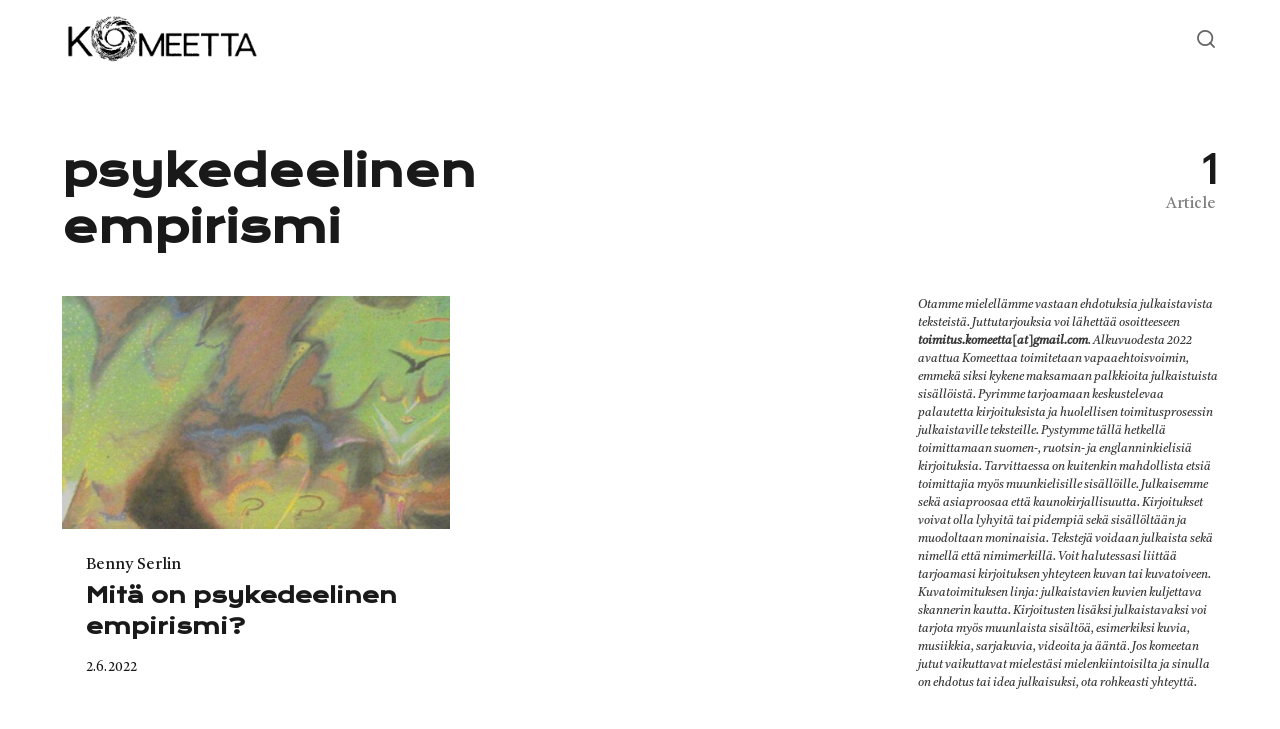

--- FILE ---
content_type: text/html; charset=UTF-8
request_url: https://komeetta.info/tag/psykedeelinen-empirismi/
body_size: 31824
content:
<!DOCTYPE html>
<html lang="fi" class="no-js">
<head>
<meta charset="UTF-8">
<meta name="viewport" content="width=device-width, initial-scale=1.0">
<script>document.documentElement.className = document.documentElement.className.replace(/\bno-js\b/,'js');</script>
<title>psykedeelinen empirismi &#8211; Komeetta</title>
<meta name='robots' content='max-image-preview:large' />
<link rel='dns-prefetch' href='//stats.wp.com' />
<link rel='dns-prefetch' href='//fonts.googleapis.com' />
<link href='https://fonts.gstatic.com' crossorigin rel='preconnect' />
<link rel="alternate" type="application/rss+xml" title="Komeetta &raquo; syöte" href="https://komeetta.info/feed/" />
<link rel="alternate" type="application/rss+xml" title="Komeetta &raquo; kommenttien syöte" href="https://komeetta.info/comments/feed/" />
<link rel="alternate" type="application/rss+xml" title="Komeetta &raquo; psykedeelinen empirismi avainsanan RSS-syöte" href="https://komeetta.info/tag/psykedeelinen-empirismi/feed/" />
<link rel='preload' as='style' href='https://fonts.googleapis.com/css?family=Encode+Sans+Semi+Condensed:600,700%7CJost:400,400i,500,500i,600,600i' />
<style id='wp-img-auto-sizes-contain-inline-css' type='text/css'>
img:is([sizes=auto i],[sizes^="auto," i]){contain-intrinsic-size:3000px 1500px}
/*# sourceURL=wp-img-auto-sizes-contain-inline-css */
</style>
<style id='wp-emoji-styles-inline-css' type='text/css'>

	img.wp-smiley, img.emoji {
		display: inline !important;
		border: none !important;
		box-shadow: none !important;
		height: 1em !important;
		width: 1em !important;
		margin: 0 0.07em !important;
		vertical-align: -0.1em !important;
		background: none !important;
		padding: 0 !important;
	}
/*# sourceURL=wp-emoji-styles-inline-css */
</style>
<style id='classic-theme-styles-inline-css' type='text/css'>
/*! This file is auto-generated */
.wp-block-button__link{color:#fff;background-color:#32373c;border-radius:9999px;box-shadow:none;text-decoration:none;padding:calc(.667em + 2px) calc(1.333em + 2px);font-size:1.125em}.wp-block-file__button{background:#32373c;color:#fff;text-decoration:none}
/*# sourceURL=/wp-includes/css/classic-themes.min.css */
</style>
<link rel='stylesheet' id='asona-gfonts-css' href='https://fonts.googleapis.com/css?family=Encode+Sans+Semi+Condensed:600,700%7CJost:400,400i,500,500i,600,600i' media='all' />
<link rel='stylesheet' id='asona-style-css' href='https://komeetta.info/wp-content/themes/asona/style.css?ver=1.3' media='all' />
<link rel='stylesheet' id='olympus-google-fonts-css' href='https://fonts.googleapis.com/css?family=Castoro%3A400%2C400i%7CKrona+One%3A400%2C400i&#038;display=swap&#038;subset=all&#038;ver=3.0.7' media='all' />
<script src="https://komeetta.info/wp-includes/js/jquery/jquery.min.js?ver=3.7.1" id="jquery-core-js"></script>
<script src="https://komeetta.info/wp-includes/js/jquery/jquery-migrate.min.js?ver=3.4.1" id="jquery-migrate-js"></script>
<link rel="https://api.w.org/" href="https://komeetta.info/wp-json/" /><link rel="alternate" title="JSON" type="application/json" href="https://komeetta.info/wp-json/wp/v2/tags/68" /><link rel="EditURI" type="application/rsd+xml" title="RSD" href="https://komeetta.info/xmlrpc.php?rsd" />
<meta name="generator" content="WordPress 6.9" />
	<link rel="preconnect" href="https://fonts.googleapis.com">
	<link rel="preconnect" href="https://fonts.gstatic.com">
	<link href='https://fonts.googleapis.com/css2?display=swap&family=Castoro' rel='stylesheet'><meta name="generator" content="Site Kit by Google 1.80.0" />	<style>img#wpstats{display:none}</style>
		<link rel='preload' href='https://komeetta.info/wp-content/themes/asona/assets/font-icons/fontello/font/asona.woff2' as='font' type='font/woff2' crossorigin='anonymous' />
<meta name='theme-color' content='#ffffff'>
<link rel="icon" href="https://komeetta.info/wp-content/uploads/2022/02/cropped-profiilikuva-32x32.png" sizes="32x32" />
<link rel="icon" href="https://komeetta.info/wp-content/uploads/2022/02/cropped-profiilikuva-192x192.png" sizes="192x192" />
<link rel="apple-touch-icon" href="https://komeetta.info/wp-content/uploads/2022/02/cropped-profiilikuva-180x180.png" />
<meta name="msapplication-TileImage" content="https://komeetta.info/wp-content/uploads/2022/02/cropped-profiilikuva-270x270.png" />
		<style type="text/css" id="wp-custom-css">
			.section.section-highlight {
	background: white;
	padding-top: 24px;
}

.post-content .post-title-span,
.posts-highlight-style-light .section-highlight .post-content .post-title-span {
	background: transparent !important;
}

.post-inner .post-link:hover+.post-media {
	-webkit-transform: scale(1) !important;
	-moz-transform: scale(1) !important;
	transform: scale(1) !important;
}

.post-media, .image-wrapper {
	border-radius: 0px !important;
}

.posts-block .post-meta-top::before {
	display: none;
}

h1, h2, h3, h4, h5, h6, .h1, .h2, .h3, .h4, .h5, .h6 {
	letter-spacing: 0px;
}

.meta {
	color: rgba(0, 0, 0, .9) !important;
}

.section.section-featured {
	display: none;
}

blockquote {
	border-left: 8px solid transparent !important;
}

.copyright {
	display: none;
}

.tagcloud.single-tags.meta-container {
	display: none;
}

.related-container.container {
	display: none;
}

.posts-block-main .post {
    margin-bottom: 32px;
}

.posts-container .post {
	 margin-bottom: 32px;
}

.section {
	margin-top: 0;
}

.section.section-highlight {
	padding-bottom: 0;
}

.entry-thumbnail::before,
.has-post-thumbnail .entry-header {
    background-color: white;
}

.comments-container {
	display: none;
	opacity: 0;
}

/* new adds */

.site-main {
padding-top: 80px;
}

.site-header {
height: 80px;
}

.logo img {
width: 200px;
max-height: auto !important;
}

.posts-container.posts-highlight article .post-content .post-title,
.posts-container.posts-highlight article .post-content .post-meta-top.meta {
line-height: 120% !important;
}

.entry-meta .author {
display: none !important;
}

.entry-meta .author::after {
content: “” !important;
}

.term-header .site-subheading.meta {
display: none !important;
}

.term-header .entry-title {
margin-bottom: 40px;
}

.posts-highlight .post-inner .post-link:hover+.post-media .preload-image {
    -webkit-transform: scale(1.04);
    transform: none !important;
}

.post-inner .post-link:hover+.post-media .preload-image {
    -webkit-transform: scale(1.08);
    transform: none;
}

.preload-image, .preload-bg-image {
    transform: none;
}

.section-highlight .posts-highlight:first-child .post-inner {
	align-items: flex-start !important;
}

.read-time {
	display: none;
}

.entry-meta>span::after {
	content: '';
}

.hamburger-menu {
	display: none !important;
}

.entry-content p {
	font-size: 1.25rem;
}

.posts-highlight article div .post-media {
	margin-top: 24px !important;
}
.posts-highlight-style-light .section-highlight .post-inner .post-link:hover+.post-media {
    box-shadow: none;
}
h1, h2, h3, h4, h5, h6 {
    overflow-wrap: break-word;
    word-break: normal;
    hyphens: auto;
}		</style>
			<style id="egf-frontend-styles" type="text/css">
		p {} h1 {} h2 {} h3 {} h4 {font-family: 'Castoro', sans-serif;font-style: normal;font-weight: 400;text-transform: none;} h5 {} h6 {} 	</style>
		<!-- Fonts Plugin CSS - https://fontsplugin.com/ -->
	<style>
		:root {
--font-base: Castoro;
--font-headings: Krona One;
--font-input: Castoro;
}
body, #content, .entry-content, .post-content, .page-content, .post-excerpt, .entry-summary, .entry-excerpt, .widget-area, .widget, .sidebar, #sidebar, footer, .footer, #footer, .site-footer {
font-family: "Castoro";
 }
#site-title, .site-title, #site-title a, .site-title a, .entry-title, .entry-title a, h1, h2, h3, h4, h5, h6, .widget-title {
font-family: "Krona One";
 }
button, .button, input, select, textarea, .wp-block-button, .wp-block-button__link {
font-family: "Castoro";
 }
.entry-content h4, .post-content h4, .page-content h4, #content h4, .type-post h4, .type-page h4 {
font-family: "Castoro";
 }
	</style>
	<!-- Fonts Plugin CSS -->
	<style id='wp-block-paragraph-inline-css' type='text/css'>
.is-small-text{font-size:.875em}.is-regular-text{font-size:1em}.is-large-text{font-size:2.25em}.is-larger-text{font-size:3em}.has-drop-cap:not(:focus):first-letter{float:left;font-size:8.4em;font-style:normal;font-weight:100;line-height:.68;margin:.05em .1em 0 0;text-transform:uppercase}body.rtl .has-drop-cap:not(:focus):first-letter{float:none;margin-left:.1em}p.has-drop-cap.has-background{overflow:hidden}:root :where(p.has-background){padding:1.25em 2.375em}:where(p.has-text-color:not(.has-link-color)) a{color:inherit}p.has-text-align-left[style*="writing-mode:vertical-lr"],p.has-text-align-right[style*="writing-mode:vertical-rl"]{rotate:180deg}
/*# sourceURL=https://komeetta.info/wp-includes/blocks/paragraph/style.min.css */
</style>
<style id='global-styles-inline-css' type='text/css'>
:root{--wp--preset--aspect-ratio--square: 1;--wp--preset--aspect-ratio--4-3: 4/3;--wp--preset--aspect-ratio--3-4: 3/4;--wp--preset--aspect-ratio--3-2: 3/2;--wp--preset--aspect-ratio--2-3: 2/3;--wp--preset--aspect-ratio--16-9: 16/9;--wp--preset--aspect-ratio--9-16: 9/16;--wp--preset--color--black: #000000;--wp--preset--color--cyan-bluish-gray: #abb8c3;--wp--preset--color--white: #ffffff;--wp--preset--color--pale-pink: #f78da7;--wp--preset--color--vivid-red: #cf2e2e;--wp--preset--color--luminous-vivid-orange: #ff6900;--wp--preset--color--luminous-vivid-amber: #fcb900;--wp--preset--color--light-green-cyan: #7bdcb5;--wp--preset--color--vivid-green-cyan: #00d084;--wp--preset--color--pale-cyan-blue: #8ed1fc;--wp--preset--color--vivid-cyan-blue: #0693e3;--wp--preset--color--vivid-purple: #9b51e0;--wp--preset--color--accent: #101cbc;--wp--preset--gradient--vivid-cyan-blue-to-vivid-purple: linear-gradient(135deg,rgb(6,147,227) 0%,rgb(155,81,224) 100%);--wp--preset--gradient--light-green-cyan-to-vivid-green-cyan: linear-gradient(135deg,rgb(122,220,180) 0%,rgb(0,208,130) 100%);--wp--preset--gradient--luminous-vivid-amber-to-luminous-vivid-orange: linear-gradient(135deg,rgb(252,185,0) 0%,rgb(255,105,0) 100%);--wp--preset--gradient--luminous-vivid-orange-to-vivid-red: linear-gradient(135deg,rgb(255,105,0) 0%,rgb(207,46,46) 100%);--wp--preset--gradient--very-light-gray-to-cyan-bluish-gray: linear-gradient(135deg,rgb(238,238,238) 0%,rgb(169,184,195) 100%);--wp--preset--gradient--cool-to-warm-spectrum: linear-gradient(135deg,rgb(74,234,220) 0%,rgb(151,120,209) 20%,rgb(207,42,186) 40%,rgb(238,44,130) 60%,rgb(251,105,98) 80%,rgb(254,248,76) 100%);--wp--preset--gradient--blush-light-purple: linear-gradient(135deg,rgb(255,206,236) 0%,rgb(152,150,240) 100%);--wp--preset--gradient--blush-bordeaux: linear-gradient(135deg,rgb(254,205,165) 0%,rgb(254,45,45) 50%,rgb(107,0,62) 100%);--wp--preset--gradient--luminous-dusk: linear-gradient(135deg,rgb(255,203,112) 0%,rgb(199,81,192) 50%,rgb(65,88,208) 100%);--wp--preset--gradient--pale-ocean: linear-gradient(135deg,rgb(255,245,203) 0%,rgb(182,227,212) 50%,rgb(51,167,181) 100%);--wp--preset--gradient--electric-grass: linear-gradient(135deg,rgb(202,248,128) 0%,rgb(113,206,126) 100%);--wp--preset--gradient--midnight: linear-gradient(135deg,rgb(2,3,129) 0%,rgb(40,116,252) 100%);--wp--preset--font-size--small: 15px;--wp--preset--font-size--medium: 20px;--wp--preset--font-size--large: 24px;--wp--preset--font-size--x-large: 42px;--wp--preset--font-size--normal: 18px;--wp--preset--font-size--huge: 32px;--wp--preset--spacing--20: 0.44rem;--wp--preset--spacing--30: 0.67rem;--wp--preset--spacing--40: 1rem;--wp--preset--spacing--50: 1.5rem;--wp--preset--spacing--60: 2.25rem;--wp--preset--spacing--70: 3.38rem;--wp--preset--spacing--80: 5.06rem;--wp--preset--shadow--natural: 6px 6px 9px rgba(0, 0, 0, 0.2);--wp--preset--shadow--deep: 12px 12px 50px rgba(0, 0, 0, 0.4);--wp--preset--shadow--sharp: 6px 6px 0px rgba(0, 0, 0, 0.2);--wp--preset--shadow--outlined: 6px 6px 0px -3px rgb(255, 255, 255), 6px 6px rgb(0, 0, 0);--wp--preset--shadow--crisp: 6px 6px 0px rgb(0, 0, 0);}:where(.is-layout-flex){gap: 0.5em;}:where(.is-layout-grid){gap: 0.5em;}body .is-layout-flex{display: flex;}.is-layout-flex{flex-wrap: wrap;align-items: center;}.is-layout-flex > :is(*, div){margin: 0;}body .is-layout-grid{display: grid;}.is-layout-grid > :is(*, div){margin: 0;}:where(.wp-block-columns.is-layout-flex){gap: 2em;}:where(.wp-block-columns.is-layout-grid){gap: 2em;}:where(.wp-block-post-template.is-layout-flex){gap: 1.25em;}:where(.wp-block-post-template.is-layout-grid){gap: 1.25em;}.has-black-color{color: var(--wp--preset--color--black) !important;}.has-cyan-bluish-gray-color{color: var(--wp--preset--color--cyan-bluish-gray) !important;}.has-white-color{color: var(--wp--preset--color--white) !important;}.has-pale-pink-color{color: var(--wp--preset--color--pale-pink) !important;}.has-vivid-red-color{color: var(--wp--preset--color--vivid-red) !important;}.has-luminous-vivid-orange-color{color: var(--wp--preset--color--luminous-vivid-orange) !important;}.has-luminous-vivid-amber-color{color: var(--wp--preset--color--luminous-vivid-amber) !important;}.has-light-green-cyan-color{color: var(--wp--preset--color--light-green-cyan) !important;}.has-vivid-green-cyan-color{color: var(--wp--preset--color--vivid-green-cyan) !important;}.has-pale-cyan-blue-color{color: var(--wp--preset--color--pale-cyan-blue) !important;}.has-vivid-cyan-blue-color{color: var(--wp--preset--color--vivid-cyan-blue) !important;}.has-vivid-purple-color{color: var(--wp--preset--color--vivid-purple) !important;}.has-black-background-color{background-color: var(--wp--preset--color--black) !important;}.has-cyan-bluish-gray-background-color{background-color: var(--wp--preset--color--cyan-bluish-gray) !important;}.has-white-background-color{background-color: var(--wp--preset--color--white) !important;}.has-pale-pink-background-color{background-color: var(--wp--preset--color--pale-pink) !important;}.has-vivid-red-background-color{background-color: var(--wp--preset--color--vivid-red) !important;}.has-luminous-vivid-orange-background-color{background-color: var(--wp--preset--color--luminous-vivid-orange) !important;}.has-luminous-vivid-amber-background-color{background-color: var(--wp--preset--color--luminous-vivid-amber) !important;}.has-light-green-cyan-background-color{background-color: var(--wp--preset--color--light-green-cyan) !important;}.has-vivid-green-cyan-background-color{background-color: var(--wp--preset--color--vivid-green-cyan) !important;}.has-pale-cyan-blue-background-color{background-color: var(--wp--preset--color--pale-cyan-blue) !important;}.has-vivid-cyan-blue-background-color{background-color: var(--wp--preset--color--vivid-cyan-blue) !important;}.has-vivid-purple-background-color{background-color: var(--wp--preset--color--vivid-purple) !important;}.has-black-border-color{border-color: var(--wp--preset--color--black) !important;}.has-cyan-bluish-gray-border-color{border-color: var(--wp--preset--color--cyan-bluish-gray) !important;}.has-white-border-color{border-color: var(--wp--preset--color--white) !important;}.has-pale-pink-border-color{border-color: var(--wp--preset--color--pale-pink) !important;}.has-vivid-red-border-color{border-color: var(--wp--preset--color--vivid-red) !important;}.has-luminous-vivid-orange-border-color{border-color: var(--wp--preset--color--luminous-vivid-orange) !important;}.has-luminous-vivid-amber-border-color{border-color: var(--wp--preset--color--luminous-vivid-amber) !important;}.has-light-green-cyan-border-color{border-color: var(--wp--preset--color--light-green-cyan) !important;}.has-vivid-green-cyan-border-color{border-color: var(--wp--preset--color--vivid-green-cyan) !important;}.has-pale-cyan-blue-border-color{border-color: var(--wp--preset--color--pale-cyan-blue) !important;}.has-vivid-cyan-blue-border-color{border-color: var(--wp--preset--color--vivid-cyan-blue) !important;}.has-vivid-purple-border-color{border-color: var(--wp--preset--color--vivid-purple) !important;}.has-vivid-cyan-blue-to-vivid-purple-gradient-background{background: var(--wp--preset--gradient--vivid-cyan-blue-to-vivid-purple) !important;}.has-light-green-cyan-to-vivid-green-cyan-gradient-background{background: var(--wp--preset--gradient--light-green-cyan-to-vivid-green-cyan) !important;}.has-luminous-vivid-amber-to-luminous-vivid-orange-gradient-background{background: var(--wp--preset--gradient--luminous-vivid-amber-to-luminous-vivid-orange) !important;}.has-luminous-vivid-orange-to-vivid-red-gradient-background{background: var(--wp--preset--gradient--luminous-vivid-orange-to-vivid-red) !important;}.has-very-light-gray-to-cyan-bluish-gray-gradient-background{background: var(--wp--preset--gradient--very-light-gray-to-cyan-bluish-gray) !important;}.has-cool-to-warm-spectrum-gradient-background{background: var(--wp--preset--gradient--cool-to-warm-spectrum) !important;}.has-blush-light-purple-gradient-background{background: var(--wp--preset--gradient--blush-light-purple) !important;}.has-blush-bordeaux-gradient-background{background: var(--wp--preset--gradient--blush-bordeaux) !important;}.has-luminous-dusk-gradient-background{background: var(--wp--preset--gradient--luminous-dusk) !important;}.has-pale-ocean-gradient-background{background: var(--wp--preset--gradient--pale-ocean) !important;}.has-electric-grass-gradient-background{background: var(--wp--preset--gradient--electric-grass) !important;}.has-midnight-gradient-background{background: var(--wp--preset--gradient--midnight) !important;}.has-small-font-size{font-size: var(--wp--preset--font-size--small) !important;}.has-medium-font-size{font-size: var(--wp--preset--font-size--medium) !important;}.has-large-font-size{font-size: var(--wp--preset--font-size--large) !important;}.has-x-large-font-size{font-size: var(--wp--preset--font-size--x-large) !important;}
/*# sourceURL=global-styles-inline-css */
</style>
</head>

<body class="archive tag tag-psykedeelinen-empirismi tag-68 wp-custom-logo wp-embed-responsive wp-theme-asona has-blog-sidebar posts-style-1 posts-columns-2 posts-highlight-style-light">


<a class="skip-link screen-reader-text" href="#main">Skip to content</a>


<div id="page" class="site">

    <header id="masthead" class="site-header">
        <div class="site-header-container flex align-middle">

            <button class="menu-trigger hamburger-menu" aria-label="Open or close menu"><span></span></button>

            
<a href="https://komeetta.info/" rel="home" class="logo">
    <img class="logo-default" src="https://komeetta.info/wp-content/uploads/2025/05/cropped-logo_komeetta.png" alt="Komeetta">

    </a>
            
<div class="site-navigation">

    
</div>
            
<div class="site-search">
    <div class="site-search-container">
        
<form role="search" method="get" class="search-form" action="https://komeetta.info/">
    <input type="search" class="search-field" placeholder="Search..." value="" name="s" />
    <button type="submit" class="search-submit" aria-label="Search"></button>
</form>
    </div>
</div><!-- .header-search-form -->

            <button class="search-trigger site-action-trigger" aria-label="Open or close search"><span></span></button>

            <span class="site-actions-backdrop"></span>

        </div><!-- .site-header-container -->
    </header><!-- #masthead -->

    <main id="main" class="site-main">

        
    <div class="site-heading">
        <div class="container">

            <div class="term-heading align-justify">
                <div class="term-header entry-header">
                    <h1 class="entry-title">psykedeelinen empirismi</h1>
                    <span class="site-subheading meta">Tag</span>
                    
                                    </div>
                <div class="term-count"><span>1</span>Article</div>
            </div>

        </div>
    </div>

    <div id="content" class="site-content">
        <div id="primary" class="content-area">

            
                <div class="section section-posts">

                    <div class="container d-container posts-container">

                        <div class="posts-block posts-block-main content">
                            <div class="row">
                                
<article class="post column post-406 type-post status-publish format-standard has-post-thumbnail hentry category-benny-serlin tag-empirismi tag-psykedeelinen-empirismi tag-psykedelia">
    <div class="post-inner flex flex-column align-top">

        <a href="https://komeetta.info/2022/06/02/mita-on-psykedeelinen-empirismi/" class="post-link" aria-hidden="true" tabindex="-1"></a>

                    <div class="post-media">
                <a href="https://komeetta.info/2022/06/02/mita-on-psykedeelinen-empirismi/" class=" image-wrapper has-aspect-ratio has-aspect-ratio-5-3">
                    <img width="958" height="575" src="data:image/svg+xml,%3Csvg%20xmlns=&#039;http://www.w3.org/2000/svg&#039;%20viewBox=&#039;0%200%205%203&#039;%3E%3C/svg%3E" class="attachment-asona-blog size-asona-blog wp-post-image preload-image lazy-load-img" alt="" data-type="grid-2-columns" decoding="async" fetchpriority="high" data-src="https://komeetta.info/wp-content/uploads/2022/06/BrowserPreview_tmp-66-958x575.jpg" data-srcset="https://komeetta.info/wp-content/uploads/2022/06/BrowserPreview_tmp-66-958x575.jpg 958w, https://komeetta.info/wp-content/uploads/2022/06/BrowserPreview_tmp-66-728x437.jpg 728w, https://komeetta.info/wp-content/uploads/2022/06/BrowserPreview_tmp-66-480x288.jpg 480w" data-sizes="(min-width: 1220px) 388px, (min-width: 980px) calc(50vw - 404px), (min-width: 600px) calc(50vw - 36px), (min-width: 480px) 244px, 160px" /><noscript><img width="958" height="575" src="https://komeetta.info/wp-content/uploads/2022/06/BrowserPreview_tmp-66-958x575.jpg" class="attachment-asona-blog size-asona-blog" alt="" data-type="grid-2-columns" data-no-lazy="true" decoding="async" srcset="https://komeetta.info/wp-content/uploads/2022/06/BrowserPreview_tmp-66-958x575.jpg 958w, https://komeetta.info/wp-content/uploads/2022/06/BrowserPreview_tmp-66-728x437.jpg 728w, https://komeetta.info/wp-content/uploads/2022/06/BrowserPreview_tmp-66-480x288.jpg 480w" sizes="(min-width: 1220px) 388px, (min-width: 980px) calc(50vw - 404px), (min-width: 600px) calc(50vw - 36px), (min-width: 480px) 244px, 160px" /></noscript>                </a>
            </div>
        
        <div class="post-content">

            <div class="post-meta-top meta">
                
<span class="posted-in">
    <span class="screen-reader-text">Category</span>
    <a href="https://komeetta.info/category/benny-serlin/" rel="category tag">Benny Serlin</a></span>
            </div>

            <h2 class="post-title"><span class="post-title-link"><span class="post-title-span">Mitä on psykedeelinen empirismi?</span></span></h2>
            
            <div class="meta post-meta entry-meta flex flex-wrap">
                
<span class="posted-on">
    <span class="screen-reader-text">Published on</span>
    <a href="https://komeetta.info/2022/06/02/mita-on-psykedeelinen-empirismi/" rel="bookmark" title="2.6.2022">
        <time class="entry-date published updated" datetime="2022-06-02T16:10:50+03:00">2.6.2022</time>    </a>
</span>

<span class="read-time">16 min read</span>
            </div>
        </div>

    </div>
</article><!-- #post-## -->
                            </div>
                                                    </div>

                        
<div class="blog-sidebar widget-area sidebar" role="complementary">
	<aside id="block-31" class="section widget widget_block widget_text"><div class="widget-inner">
<p style="font-size:12px"><em>Otamme mielellämme vastaan ehdotuksia julkaistavista teksteistä. Juttutarjouksia voi lähettää osoitteeseen <strong>toimitus.komeetta[at]gmail.com</strong>. Alkuvuodesta 2022 avattua Komeettaa toimitetaan vapaaehtoisvoimin, emmekä siksi kykene maksamaan palkkioita julkaistuista sisällöistä. Pyrimme tarjoamaan keskustelevaa palautetta kirjoituksista ja huolellisen toimitusprosessin julkaistaville teksteille. Pystymme tällä hetkellä toimittamaan suomen-, ruotsin- ja englanninkielisiä kirjoituksia. Tarvittaessa on kuitenkin mahdollista etsiä toimittajia myös muunkielisille sisällöille. Julkaisemme sekä asiaproosaa että kaunokirjallisuutta. Kirjoitukset voivat olla lyhyitä tai pidempiä sekä sisällöltään ja muodoltaan moninaisia. Tekstejä voidaan julkaista sekä nimellä että nimimerkillä. Voit halutessasi liittää tarjoamasi kirjoituksen yhteyteen kuvan tai kuvatoiveen. Kuvatoimituksen linja: julkaistavien kuvien kuljettava skannerin kautta. Kirjoitusten lisäksi julkaistavaksi voi tarjota myös muunlaista sisältöä, esimerkiksi kuvia, musiikkia, sarjakuvia, videoita ja ääntä</em>.<em> Jos komeetan jutut vaikuttavat mielestäsi mielenkiintoisilta ja sinulla on ehdotus tai idea julkaisuksi, ota rohkeasti yhteyttä.</em></p>
</div></aside></div><!-- #secondary -->

                    </div>

                </div>

            
        </div><!-- #primary -->
    </div><!-- #content -->


        
    </main><!-- #main -->

    <footer id="colophon" class="site-footer">

        <div class="site-footer-container">

            
            <div class="container">
                
<div class="copyright">
    &copy; 2026 Asona - WordPress Theme by APALODI</div>
            </div>

        </div>

    </footer><!-- #colophon -->

</div><!-- #page -->


<script type="speculationrules">
{"prefetch":[{"source":"document","where":{"and":[{"href_matches":"/*"},{"not":{"href_matches":["/wp-*.php","/wp-admin/*","/wp-content/uploads/*","/wp-content/*","/wp-content/plugins/*","/wp-content/themes/asona/*","/*\\?(.+)"]}},{"not":{"selector_matches":"a[rel~=\"nofollow\"]"}},{"not":{"selector_matches":".no-prefetch, .no-prefetch a"}}]},"eagerness":"conservative"}]}
</script>

<div class="pswp" tabindex="-1" role="dialog" aria-hidden="true">

    <div class="pswp__bg"></div>

    <div class="pswp__scroll-wrap">

        <div class="pswp__container">
            <div class="pswp__item"></div>
            <div class="pswp__item"></div>
            <div class="pswp__item"></div>
        </div>

        <div class="pswp__ui pswp__ui--hidden">

            <div class="pswp__top-bar">

                <div class="pswp__counter"></div>

                <button class="pswp__button pswp__button--close" title="Close (Esc)"></button>

                <button class="pswp__button pswp__button--zoom" title="Zoom"></button>

                <div class="pswp__preloader">
                    <div class="pswp__preloader__icn">
                      <div class="pswp__preloader__cut">
                        <div class="pswp__preloader__donut"></div>
                      </div>
                    </div>
                </div>
            </div>

            <div class="pswp__share-modal pswp__share-modal--hidden pswp__single-tap">
                <div class="pswp__share-tooltip"></div>
            </div>

            <button class="pswp__button pswp__button--arrow--left" title="Previous (left arrow)">
            </button>

            <button class="pswp__button pswp__button--arrow--right" title="Next (right arrow)">
            </button>

            <div class="pswp__caption">
                <div class="pswp__caption__center"></div>
            </div>

        </div>

    </div>

</div>
<script type="text/javascript" id="asona-main-js-extra">
/* <![CDATA[ */
var asona_vars = {"rest_url":"https://komeetta.info/wp-json/","ajax_url":"/?apalodi-ajax=%%action%%","is_lazy_load":"1","is_posts_masonry":"","posts_columns":{"0":1,"600":2}};
//# sourceURL=asona-main-js-extra
/* ]]> */
</script>
<script src="https://komeetta.info/wp-content/themes/asona/assets/js/main.js?ver=1.3" id="asona-main-js"></script>
<script id="jetpack-stats-js-before">
/* <![CDATA[ */
_stq = window._stq || [];
_stq.push([ "view", JSON.parse("{\"v\":\"ext\",\"blog\":\"203541038\",\"post\":\"0\",\"tz\":\"2\",\"srv\":\"komeetta.info\",\"arch_tag\":\"psykedeelinen-empirismi\",\"arch_results\":\"1\",\"j\":\"1:15.0.2\"}") ]);
_stq.push([ "clickTrackerInit", "203541038", "0" ]);
//# sourceURL=jetpack-stats-js-before
/* ]]> */
</script>
<script src="https://stats.wp.com/e-202605.js" id="jetpack-stats-js" defer="defer" data-wp-strategy="defer"></script>
<script id="wp-emoji-settings" type="application/json">
{"baseUrl":"https://s.w.org/images/core/emoji/17.0.2/72x72/","ext":".png","svgUrl":"https://s.w.org/images/core/emoji/17.0.2/svg/","svgExt":".svg","source":{"concatemoji":"https://komeetta.info/wp-includes/js/wp-emoji-release.min.js?ver=6.9"}}
</script>
<script type="module">
/* <![CDATA[ */
/*! This file is auto-generated */
const a=JSON.parse(document.getElementById("wp-emoji-settings").textContent),o=(window._wpemojiSettings=a,"wpEmojiSettingsSupports"),s=["flag","emoji"];function i(e){try{var t={supportTests:e,timestamp:(new Date).valueOf()};sessionStorage.setItem(o,JSON.stringify(t))}catch(e){}}function c(e,t,n){e.clearRect(0,0,e.canvas.width,e.canvas.height),e.fillText(t,0,0);t=new Uint32Array(e.getImageData(0,0,e.canvas.width,e.canvas.height).data);e.clearRect(0,0,e.canvas.width,e.canvas.height),e.fillText(n,0,0);const a=new Uint32Array(e.getImageData(0,0,e.canvas.width,e.canvas.height).data);return t.every((e,t)=>e===a[t])}function p(e,t){e.clearRect(0,0,e.canvas.width,e.canvas.height),e.fillText(t,0,0);var n=e.getImageData(16,16,1,1);for(let e=0;e<n.data.length;e++)if(0!==n.data[e])return!1;return!0}function u(e,t,n,a){switch(t){case"flag":return n(e,"\ud83c\udff3\ufe0f\u200d\u26a7\ufe0f","\ud83c\udff3\ufe0f\u200b\u26a7\ufe0f")?!1:!n(e,"\ud83c\udde8\ud83c\uddf6","\ud83c\udde8\u200b\ud83c\uddf6")&&!n(e,"\ud83c\udff4\udb40\udc67\udb40\udc62\udb40\udc65\udb40\udc6e\udb40\udc67\udb40\udc7f","\ud83c\udff4\u200b\udb40\udc67\u200b\udb40\udc62\u200b\udb40\udc65\u200b\udb40\udc6e\u200b\udb40\udc67\u200b\udb40\udc7f");case"emoji":return!a(e,"\ud83e\u1fac8")}return!1}function f(e,t,n,a){let r;const o=(r="undefined"!=typeof WorkerGlobalScope&&self instanceof WorkerGlobalScope?new OffscreenCanvas(300,150):document.createElement("canvas")).getContext("2d",{willReadFrequently:!0}),s=(o.textBaseline="top",o.font="600 32px Arial",{});return e.forEach(e=>{s[e]=t(o,e,n,a)}),s}function r(e){var t=document.createElement("script");t.src=e,t.defer=!0,document.head.appendChild(t)}a.supports={everything:!0,everythingExceptFlag:!0},new Promise(t=>{let n=function(){try{var e=JSON.parse(sessionStorage.getItem(o));if("object"==typeof e&&"number"==typeof e.timestamp&&(new Date).valueOf()<e.timestamp+604800&&"object"==typeof e.supportTests)return e.supportTests}catch(e){}return null}();if(!n){if("undefined"!=typeof Worker&&"undefined"!=typeof OffscreenCanvas&&"undefined"!=typeof URL&&URL.createObjectURL&&"undefined"!=typeof Blob)try{var e="postMessage("+f.toString()+"("+[JSON.stringify(s),u.toString(),c.toString(),p.toString()].join(",")+"));",a=new Blob([e],{type:"text/javascript"});const r=new Worker(URL.createObjectURL(a),{name:"wpTestEmojiSupports"});return void(r.onmessage=e=>{i(n=e.data),r.terminate(),t(n)})}catch(e){}i(n=f(s,u,c,p))}t(n)}).then(e=>{for(const n in e)a.supports[n]=e[n],a.supports.everything=a.supports.everything&&a.supports[n],"flag"!==n&&(a.supports.everythingExceptFlag=a.supports.everythingExceptFlag&&a.supports[n]);var t;a.supports.everythingExceptFlag=a.supports.everythingExceptFlag&&!a.supports.flag,a.supports.everything||((t=a.source||{}).concatemoji?r(t.concatemoji):t.wpemoji&&t.twemoji&&(r(t.twemoji),r(t.wpemoji)))});
//# sourceURL=https://komeetta.info/wp-includes/js/wp-emoji-loader.min.js
/* ]]> */
</script>

</body>
</html>


--- FILE ---
content_type: text/css
request_url: https://komeetta.info/wp-content/themes/asona/style.css?ver=1.3
body_size: 171926
content:
/*
Theme Name:  Asona
Theme URI:   https://demo.apalodi.com/asona/
Version:     1.3

Author:      APALODI
Author URI:  https://apalodi.com

Description: Creative Blog and Magazine WordPress Theme.
Tags:        blog, news, theme-options, custom-colors, editor-style, featured-images, custom-menu, translation-ready, grid-layout
Text Domain: asona

License:     Themeforest Licence
License URI: https://themeforest.net/licenses
*/


/*=======================================
=========================================

    1. Base
    2. Layout
        Grid
        Header
            Logo
            Navigation
            Site Actions
            Search
        Heading
        Content
        Footer
    3. Objects (they can be part of many different components)
        Fonts & Spacings
        Lists
        Links
        Loader
        Forms & Buttons
        Table
        Alignment
        Object Fit
        Meta Elements
        Message
        Stars
        Social Icons
        Ads
        Screen Reader
    4. Components
        Media
            General
            Image Preload
            Single Image
            Cover Image
            Embeds
            File
            Captions and Zoom
        Gallery
        Pagination
            Page Pagination
        Comments
            Comments
            Respond Form
        Contact Form
        Term Map
        Share Buttons
        Sections
        Posts Block
        Highlight Posts
        Featured Posts
        Related Posts
        Widgets
    5. Pages
        404
    6. Utilities
        Flexbox
        Helpers
        Modifications
        Font Icons
        CSS Animations
        Print

===========================================
=========================================*/


/*==================================================================================================
1. Base
================================================================================================= */

*,
*:before,
*:after {
    box-sizing: inherit;
}

html {
    height: 100%;
    box-sizing: border-box;
    overflow-x: hidden;
    overflow-y: scroll;
    /* Prevent adjustments of font size after orientation changes in IE on Windows Phone and in iOS. */
    -ms-text-size-adjust: 100%;
    -webkit-text-size-adjust: 100%;
}

body {
    margin: 0;
    background: #fff;
    color: #373737;
    -webkit-tap-highlight-color: rgba(0, 0, 0, 0);
    -webkit-font-smoothing: antialiased;
    -moz-osx-font-smoothing: grayscale;
}

@media print,
screen and (max-width: 900px) {
    .is-scroll-disabled,
    .is-scroll-disabled body {
        overflow: hidden;
    }
}

:focus {
    outline: 1px dashed #666;
    outline-offset: 1px;
}

.is-using-mouse .site *:focus {
    outline: 0;
}

::-moz-selection {
    background-color: #121212;
    color: #fff
}

::selection {
    background-color: #121212;
    color: #fff
}

hr {
    clear: both;
    border: 0;
    width: 100%;
    height: 2px;
    background-color: #d1d1d1;
}

.entry-content:not(.content)>hr {
    max-width: 120px;
    margin-top: 2.75rem;
    margin-bottom: 2.75rem
}

.entry-content>.wp-block-separator.is-style-wide {
    max-width: 680px;
    height: 1px;
}

.wp-block-separator.is-style-dots {
    background: none;
    border: none;
    max-width: none;
    height: auto;
    line-height: 1;
    text-align: center;
}

.entry-content:not(.content)>hr.wp-block-separator.is-style-dots {
    max-width: 680px;
    margin-top: 1.75rem;
    margin-bottom: 1.75rem;
}

.wp-block-separator.is-style-dots::before {
    content: "\00b7 \00b7 \00b7";
    color: #111;
    display: block;
    font-family: serif;
    font-size: 44px;
    letter-spacing: 1rem;
    padding-left: 12px;
}

mark {
    background-color: #121212;
    color: #fff;
}

abbr,
acronym {
    text-decoration: none;
    border-bottom: 1px dotted #666;
    cursor: help;
}

summary {
    display: list-item;
}

[hidden] {
    display: none;
}


/*==================================================================================================
2. Layout
================================================================================================= */


/* 2.x. Grid
================================================== */

.container,
.container-fluid,
.container-semi-fluid {
    position: relative;
    width: 100%;
    margin-right: auto;
    margin-left: auto;
    padding-right: 24px;
    padding-left: 24px;
}

.small-container {
    max-width: 840px
}

.container {
    max-width: 1204px
}

.semi-fluid-width {
    max-width: 1240px
}

.container.fw-container {
    max-width: 100%
}

.semi-fluid-width {
    width: 100%;
    margin-right: auto;
    margin-left: auto;
}

@media print,
screen and (min-width: 1380px) {
    .semi-fluid-width {
        max-width: none;
        width: calc(100% - 140px);
    }
}

.row,
.row-wrapper {
    position: relative;
    display: -webkit-box;
    display: -webkit-flex;
    display: -ms-flexbox;
    display: flex;
}

.row {
    -webkit-box-orient: horizontal;
    -webkit-flex-direction: row;
    -ms-flex-direction: row;
    flex-direction: row;
    -webkit-box-flex: 1;
    -webkit-flex: 1 1 auto;
    -ms-flex: 1 1 auto;
    flex: 1 1 auto;
    -webkit-flex-wrap: wrap;
    -ms-flex-wrap: wrap;
    flex-wrap: wrap;
    margin: 0 -8px
}

.wp-block-column {
    margin-bottom: 1.75rem;
    padding: 0 24px;
}

.wp-block-column:last-child {
    margin-bottom: 0
}

.column {
    min-height: 0;
    min-width: 0;
    width: 100%;
    padding: 0 8px;
    -webkit-box-flex: 0;
    -webkit-flex: 0 0 auto;
    -ms-flex: 0 0 auto;
    flex: 0 0 auto;
}

.column.col-xs-auto {
    -webkit-box-flex: 1;
    -webkit-flex: 1 1 0%;
    -ms-flex: 1 1 0%;
    flex: 1 1 0%;
    width: auto;
}

.column.col-xs-shrink {
    -ms-flex-preferred-size: auto;
    flex-basis: auto;
    width: auto;
}

.column.col-xs-hidden {
    display: none;
}

.column.column-full {
    width: 100%;
}

@media print,
screen and (max-width: 599px) {
    .col.col-xs-hidden {
        display: none;
    }
}

@media print,
screen and (min-width: 600px) {
    .wp-block-columns {
        display: flex;
    }
    .wp-block-column {
        margin-bottom: 0;
        flex: 1;
    }
}

.contentfdsf {
    width: 100%;
    padding-right: 24px;
    padding-left: 24px;
}

.content-innerds> :last-child {
    margin-bottom: 0
}

.sidebarfds {
    width: 100%;
    margin-top: 24px
}

@media print,
screen and (min-width: 760px) {
    .t-container {
        display: -webkit-box;
        display: -webkit-flex;
        display: -ms-flexbox;
        display: flex;
        -webkit-box-orient: horizontal;
        -webkit-flex-direction: row;
        -ms-flex-direction: row;
        flex-direction: row;
    }
    .t-container .content {
        max-width: calc(100% - 348px);
        -webkit-box-flex: 1;
        -ms-flex: 1;
        flex: 1;
        min-width: 0;
        padding-left: 0;
        padding-right: 0;
    }
    .t-container .sidebar {
        max-width: 348px;
        -webkit-box-flex: 0;
        -ms-flex: 0 0 348px;
        flex: 0 0 348px;
        padding-left: 48px;
        margin-top: 0
    }
}

@media print,
screen and (min-width: 980px) {
    .row {
        margin: 0 -16px;
    }
    .column {
        padding: 0 16px
    }
    .d-container {
        display: -webkit-box;
        display: -webkit-flex;
        display: -ms-flexbox;
        display: flex;
        -webkit-box-orient: horizontal;
        -webkit-flex-direction: row;
        -ms-flex-direction: row;
        flex-direction: row;
    }
    .d-container .content {
        max-width: calc(100% - 348px);
        -webkit-box-flex: 1;
        -ms-flex: 1;
        flex: 1;
        min-width: 0;
        padding-left: 0;
        padding-right: 0;
    }
    .d-container .sidebar {
        max-width: 348px;
        -webkit-box-flex: 0;
        -ms-flex: 0 0 348px;
        flex: 0 0 348px;
        padding-left: 48px;
        margin-top: 0
    }
}


/* 2.x. Header
================================================== */

html .nojq {
    position: fixed !important;
    z-index: 100;
}

.site-header {
    position: fixed;
    top: 0;
    left: 0;
    width: 100%;
    height: 64px;
    z-index: 10;
    background: #fff;
    -webkit-box-flex: 0;
    -webkit-flex: 0 0 auto;
    -ms-flex: 0 0 auto;
    flex: 0 0 auto;
    -webkit-transition: all .3s;
    transition: all .3s
}

.site-header-dark .site-header:not(.is-menu-ready):not(.is-search-active) {
    background-color: #151515;
}

.admin-bar .site-header {
    top: 46px;
}

.site-header.is-sticky {
    box-shadow: 0 4px 12px rgba(0, 0, 0, 0.07);
}

.site-header.is-hidden {
    display: block;
    transform: translate3d(0, -100%, 0)
}

.site-header-container {
    position: relative;
    height: 100%;
    padding: 0 24px;
    max-width: 1204px;
    margin: 0 auto;
}

@media print,
screen and (min-width: 782px) {
    .admin-bar .site-header {
        top: 32px;
    }
}

@media print,
screen and (max-width: 979.5px) {
    .site-header-container {
        -webkit-box-pack: justify;
        -webkit-justify-content: space-between;
        -ms-flex-pack: justify;
        justify-content: space-between;
    }
}

@media print,
screen and (min-width: 1200px) {
    .admin-bar .site-header {
        top: 32px;
    }
}


/* 2.x.x. Logo
-----------------------------*/

.logo {
    position: relative;
    z-index: 3;
    display: inline-block;
    height: 100%;
    padding: 12px 0
}

.logo img {
    width: auto;
    height: auto;
    max-height: 100%
}

.logo-dark {
    display: none;
}

.site-header-dark .site-header:not(.is-menu-ready):not(.is-search-active) .has-logo-dark .logo-default {
    display: none;
}

.site-header-dark .site-header:not(.is-menu-ready):not(.is-search-active) .has-logo-dark .logo-dark {
    display: block;
}


/* 2.x.x. Navigation
-----------------------------*/


/* Hamburger Menu */

.hamburger-menu {
    position: relative;
    display: block;
    width: 32px;
    height: 26px;
    cursor: pointer;
}

.hamburger-menu span,
.hamburger-menu::before,
.hamburger-menu::after {
    position: absolute;
    left: 0px;
    display: block;
    width: 28px;
    height: 2px;
    background: rgba(0, 0, 0, .6);
    -webkit-transform: translate3d(0, 0, 0);
    transform: translate3d(0, 0, 0);
}

.site-header-dark .site-header:not(.is-menu-ready):not(.is-search-active) .hamburger-menu span,
.site-header-dark .site-header:not(.is-menu-ready):not(.is-search-active) .hamburger-menu::before,
.site-header-dark .site-header:not(.is-menu-ready):not(.is-search-active) .hamburger-menu::after {
    background: rgba(255, 255, 255, .75);
}

.is-animation-ready .hamburger-menu span,
.is-animation-ready .hamburger-menu::before,
.is-animation-ready .hamburger-menu::after {
    -webkit-transition: all 0.2s;
    transition: all 0.2s;
}

.hamburger-menu::before,
.hamburger-menu::after {
    content: '';
}

.hamburger-menu::before {
    top: 4px;
}

.hamburger-menu span {
    top: 12px;
    width: 22px
}

.hamburger-menu::after {
    top: 20px;
    width: 10px
}

.hamburger-menu.is-active::before {
    left: -5px;
    width: 30px;
    -webkit-transform: translate3d(0, 8px, 0) rotate(45deg);
    transform: translate3d(0, 8px, 0) rotate(45deg);
}

.hamburger-menu.is-active span {
    opacity: 0;
    -webkit-transform: translate3d(-20px, 0, 0);
    transform: translate3d(-20px, 0, 0)
}

.hamburger-menu.is-active::after {
    left: -5px;
    width: 30px;
    -webkit-transform: translate3d(0, -8px, 0) rotate(-45deg);
    transform: translate3d(0, -8px, 0) rotate(-45deg);
}

.site-navigation {
    position: fixed;
    width: 100%;
    top: 64px;
    max-height: calc(100% - 64px);
    left: 0;
    overflow: hidden;
    visibility: hidden;
    z-index: 2;
}

.admin-bar .site-navigation {
    top: 110px;
    max-height: calc(100% - 110px);
}

.is-menu-active .site-navigation {
    visibility: visible;
}

.is-menu-ready .site-navigation {
    overflow-y: scroll;
    -webkit-overflow-scrolling: touch;
}

.main-navigation {
    background: #fff;
    -webkit-transform: translate3d(0, -100%, 0);
    transform: translate3d(0, -100%, 0);
}

.is-animation-ready .main-navigation {
    -webkit-transition: -webkit-transform .3s;
    transition: transform .3s
}

.is-menu-ready .main-navigation {
    -webkit-transform: translate3d(0, 0, 0);
    transform: translate3d(0, 0, 0);
}

.main-navigation .menu,
.main-navigation .menu li,
.main-navigation .menu ul {
    list-style: none;
    margin: 0;
    padding: 0
}

.main-navigation .menu {
    font-size: 15px;
    font-weight: 500;
    line-height: 1.5;
}

.main-navigation .menu ul {
    background: #f4f6f8;
}

.main-navigation .menu li {
    position: relative;
    cursor: pointer;
}

.main-navigation ul li:first-of-type {
    margin-top: 8px
}

.main-navigation ul li:last-of-type {
    margin-bottom: 8px
}

.main-navigation .menu>li:first-of-type {
    margin-top: 0;
}

.main-navigation .menu>li:last-of-type {
    margin-bottom: 0;
}

.main-navigation .menu a {
    position: relative;
    display: block;
    padding: 12px 24px;
    cursor: pointer;
    color: rgba(0, 0, 0, .75);
    -webkit-transition: color .3s;
    transition: color .3s;
    -webkit-user-select: none;
    -moz-user-select: none;
    -ms-user-select: none;
    user-select: none;
}

.main-navigation .menu>li:last-child>a {
    border: none;
}

.main-navigation .menu li:hover>a {
    color: #101cbc
}

.main-navigation .menu li.menu-item-has-children>a>span,
.main-navigation .menu li.wpml-ls-menu-item>a>span {
    display: -webkit-box;
    display: -webkit-flex;
    display: -ms-flexbox;
    display: flex;
    -webkit-box-align: center;
    -webkit-align-items: center;
    -ms-flex-align: center;
    align-items: center;
}

.main-navigation .menu li.menu-item-has-children>a>span::after {
    padding-left: 4px;
    margin-left: auto;
    font-size: 12px;
    line-height: 1;
    -webkit-transition: -webkit-transform .3s;
    transition: transform .3s;
}

.main-navigation .menu li.is-active>a span::after {
    -webkit-transform: rotate(90deg) translate(-4px, 0);
    transform: rotate(90deg) translate(-4px, 0);
}

.main-navigation .menu ul li a {
    font-size: 14px;
    color: rgba(0, 0, 0, .7);
}

.main-navigation .menu ul {
    display: none;
    position: relative;
    background: #f4f6f8;
    -webkit-transition: max-height .3s;
    transition: max-height .3s;
}

.main-navigation .menu li.is-active>ul {
    display: block
}

@supports (display: var(--prop)) {
    .main-navigation .menu ul {
        max-height: 0;
        overflow: hidden;
    }
    .is-menu-active .main-navigation .menu ul {
        display: block
    }
    .main-navigation .menu li.is-active>ul {
        max-height: var(--maxHeight);
    }
}

.main-navigation .menu ul ul a {
    padding-left: 48px;
}

@media print,
screen and (min-width: 782px) {
    .admin-bar .site-navigation {
        top: 88px;
        max-height: calc(100% - 88px);
    }
}

@media print,
screen and (min-width: 980px) {
    .hamburger-menu {
        display: none;
    }
    .site-navigation {
        position: relative;
        top: 0;
        left: 0;
        height: 100%;
        width: auto;
        margin-left: auto;
        max-height: 100%;
        visibility: visible;
        overflow: visible;
        display: -webkit-box;
        display: -webkit-flex;
        display: -ms-flexbox;
        display: flex;
        -webkit-box-pack: center;
        -webkit-justify-content: center;
        -ms-flex-pack: center;
        justify-content: center;
    }
    .admin-bar .site-navigation {
        top: 0;
        max-height: 100%
    }
    .is-menu-active .site-navigation {
        overflow: visible
    }
    .main-navigation {
        background: transparent;
        -webkit-transform: translate3d(0, 0, 0);
        transform: translate3d(0, 0, 0);
    }
    .is-animation-ready .main-navigation {
        -webkit-transition: all 0s;
        transition: all 0s;
    }
    .site-navigation,
    .main-navigation,
    .main-navigation .menu,
    .main-navigation .menu>li>a {
        height: 100%
    }
    .main-navigation .menu {
        display: -webkit-box;
        display: -webkit-flex;
        display: -ms-flexbox;
        display: flex;
    }
    .main-navigation .menu>li:first-of-type,
    .main-navigation .menu>li:last-of-type {
        margin: 0
    }
    .main-navigation .menu>li {
        margin: 0
    }
    .main-navigation .menu>li>a {
        border: none;
        padding: 0 12px;
        display: -webkit-box;
        display: -webkit-flex;
        display: -ms-flexbox;
        display: flex;
        -webkit-box-align: center;
        -webkit-align-items: center;
        -ms-flex-align: center;
        align-items: center;
    }
    .main-navigation .menu a {
        padding: 0;
    }
    .site-header-dark .site-header:not(.is-menu-ready):not(.is-search-active) .main-navigation .menu>li>a {
        color: rgba(255, 255, 255, .65)
    }
    .main-navigation .menu li.is-active>a span::after {
        -webkit-transform: translate3d(0, 0, 0);
        transform: translate3d(0, 0, 0);
    }
    .main-navigation .menu ul {
        display: none;
        position: absolute;
        top: 100%;
        left: -12px;
        z-index: 99;
        box-shadow: 0px 5px 15px 0 rgba(99, 99, 99, 0.2);
        border-radius: 8px;
        background: #fff;
        width: 180px;
        max-height: none;
        overflow: visible;
        opacity: 0;
        visibility: hidden;
        pointer-events: none;
        -webkit-transform: translate3d(0, -12px, 0);
        transform: translate3d(0, -12px, 0);
    }
    .no-js .main-navigation .menu ul {
        display: block
    }
    .is-animation-ready .main-navigation .menu ul {
        display: block;
        -webkit-transition: all .2;
        transition: all .2s;
    }
    .main-navigation .menu ul ul {
        top: -8px;
        left: 100%;
    }
    .main-navigation .menu li:hover>ul,
    .main-navigation .menu li:focus>ul {
        opacity: 1;
        visibility: visible;
        pointer-events: auto;
        -webkit-transform: translate3d(0, 0, 0);
        transform: translate3d(0, 0, 0);
    }
    .main-navigation .menu li:focus-within>ul {
        opacity: 1;
        visibility: visible;
        pointer-events: auto;
        -webkit-transform: translate3d(0, 0, 0);
        transform: translate3d(0, 0, 0);
    }
    .main-navigation .menu ul li a {
        display: block;
        padding: 8px 20px;
    }
    .main-navigation .menu ul li:last-child>a {
        border: none
    }
}


/* 2.x.x. Site Actions
-----------------------------*/

.site-actions-backdrop {
    position: fixed;
    top: 64px;
    left: 0;
    width: 100%;
    height: 100vh;
    background: #000;
    opacity: 0;
    visibility: hidden;
}

.is-animation-ready .site-actions-backdrop {
    -webkit-transition: all .3s;
    transition: all .3s
}

.site-header.is-search-active .site-actions-backdrop,
.site-header.is-menu-ready .site-actions-backdrop {
    opacity: .7;
    visibility: visible;
}

.admin-bar .site-actions-backdrop {
    top: 110px
}

@media print,
screen and (min-width: 782px) {
    .admin-bar .site-actions-backdrop {
        top: 97px
    }
}

@media print,
screen and (min-width: 980px) {
    .site-header.is-menu-ready .site-actions-backdrop {
        opacity: 0;
        visibility: hidden;
    }
}


/* 2.x.x. Search
-----------------------------*/

.site-search {
    position: fixed;
    top: 64px;
    left: 0;
    width: 100%;
    z-index: 1;
    overflow: hidden;
    visibility: hidden;
}

.admin-bar .site-search {
    top: 110px
}

.is-search-active .site-search {
    visibility: visible;
}

.site-search-container {
    padding: 12px 0;
    background: #fff;
    -webkit-transform: translate3d(0, -100%, 0);
    transform: translate3d(0, -100%, 0);
}

.is-animation-ready .site-search-container {
    -webkit-transition: all .3s;
    transition: all .3s
}

.is-search-active .site-search-container {
    -webkit-transform: translate3d(0, 0, 0);
    transform: translate3d(0, 0, 0);
}

.site-search .search-form {
    max-width: 1204px;
    margin: 0 auto;
    padding: 0 24px;
}

.site-search .search-field {
    width: 100%;
    padding: 12px 0;
    padding-right: 40px;
    font-size: 32px;
    border: none;
}

.site-search .search-field:focus {
    outline: 0
}

.site-search .search-submit {
    font-size: 22px;
    right: 14px;
    background: transparent;
}

.site-search .search-submit:focus {
    outline: 1px dashed #666;
    outline-offset: 1px
}

@media print,
screen and (min-width: 782px) {
    .admin-bar .site-search {
        top: 96px
    }
}


/* Search trigger */

.search-trigger {
    position: relative;
    z-index: 2;
    width: 32px;
    height: 32px;
    font-size: 22px;
    text-align: center;
    color: rgba(0, 0, 0, .6);
    -webkit-transform: translateX(4px);
    transform: translateX(4px);
}

.site-header-dark .site-header:not(.is-menu-ready):not(.is-search-active) .search-trigger {
    color: rgba(255, 255, 255, .65);
}

.site-header .search-trigger::before {
    display: block;
    margin-top: -1px;
}

.search-trigger.is-active::before {
    opacity: 0;
    -webkit-transform: translate3d(0, -5px, 0);
    transform: translate3d(0, -5px, 0);
}

.search-trigger span {
    position: absolute;
    top: 2px;
    left: 0;
    opacity: 0;
    -webkit-transform: translate3d(0, 5px, 0);
    transform: translate3d(0, 5px, 0);
}

.search-trigger span::before,
.search-trigger span::after {
    content: '';
    position: absolute;
    left: 0;
    display: block;
    width: 30px;
    height: 2px;
    background: #666;
    -webkit-transform: translate3d(0, 0, 0);
    transform: translate3d(0, 0, 0);
}

.site-header-dark .site-header:not(.is-menu-ready):not(.is-search-active) .search-trigger span::before,
.site-header-dark .site-header:not(.is-menu-ready):not(.is-search-active) .search-trigger span::after {
    background: rgba(255, 255, 255, .65);
}

.is-animation-ready .search-trigger::before,
.is-animation-ready .search-trigger span,
.is-animation-ready .search-trigger span::before,
.is-animation-ready .search-trigger span::after {
    -webkit-transition: all .2s;
    transition: all .2s
}

.search-trigger span::before {
    top: 4px;
}

.search-trigger span::after {
    top: 20px;
}

.search-trigger.is-active span::before {
    -webkit-transform: translate3d(0, 8px, 0) rotate(45deg);
    transform: translate3d(0, 8px, 0) rotate(45deg);
}

.search-trigger.is-active span::after {
    -webkit-transform: translate3d(0, -8px, 0) rotate(-45deg);
    transform: translate3d(0, -8px, 0) rotate(-45deg);
}

.search-trigger.is-active span {
    opacity: 1;
    -webkit-transform: translate3d(0, 0, 0);
    transform: translate3d(0, 0, 0);
}

@media print,
screen and (min-width: 980px) {
    .search-trigger {
        margin-left: 16px;
        font-size: 18px
    }
}


/* 2.x. Heading
================================================== */

.site-heading {
    padding-top: 24px
}

.site-heading .entry-header {
    max-width: 680px;
    padding: 0
}

.entry-header {
    padding: 24px 0;
}

.entry-header-container {
    max-width: 728px;
}

.has-post-thumbnail .entry-header {
    background-color: #f4f6f8
}

.single-posts-style-dark .has-post-thumbnail .entry-header {
    background-color: #121212
}

.single-posts-type-modern .entry-header-container {
    max-width: 1204px;
    padding: 0;
}

.single-posts-type-modern .has-post-thumbnail .entry-header {
    margin-bottom: 24px;
    padding-bottom: 8px;
}

.single-posts-type-modern .entry-header-content {
    max-width: 728px;
    margin: 0 auto;
    padding: 0 24px;
}

.single-posts-type-modern .has-post-thumbnail .entry-thumbnail {
    margin-top: 24px;
    max-width: 974px;
    padding-left: 8px;
    padding-right: 8px;
}

.single-posts-type-modern .has-post-thumbnail .entry-thumbnail::before {
    display: none;
}

.entry-header .post-meta-top {
    color: rgba(0, 0, 0, .45);
    margin-bottom: 4px;
    font-size: 15px
}

.posts-style-2 .entry-header .post-meta-top {
    margin-right: 8px;
    margin-bottom: 0;
    font-size: 38px;
}

.entry-title {
    line-height: 1.35;
    margin-top: 0;
    margin-bottom: 0;
    word-wrap: break-word;
}

.entry-excerpt {
    font-size: 22px;
    line-height: 1.55;
    color: #000;
}

.entry-title+p {
    margin-top: 1rem
}

.entry-header p a {
    border-bottom: 1px solid #eee;
    padding-bottom: 2px
}

.entry-header>:first-child {
    margin-top: 0
}

.entry-header p:last-of-type {
    margin-bottom: 0
}

.entry-header .entry-meta {
    margin-top: 16px
}

.term-heading {
    width: 100%
}

.site-heading .site-subheading {
    display: block;
    margin-top: 0;
    color: rgba(0, 0, 0, .6);
    font-size: 16px;
}

.site-subheading+p,
.site-subheading+p+p {
    margin-top: 1rem;
}

.term-count {
    margin-top: .75rem;
    color: rgba(0, 0, 0, .5);
    font-size: 18px;
}

.term-count span {
    margin-right: 2px;
    font-family: 'Encode Sans Semi Condensed', sans-serif;
}

.single-posts-style-dark .entry-header .entry-title {
    color: #fff;
}

.single-posts-style-dark .entry-header p,
.single-posts-style-dark .entry-header .meta {
    color: rgba(255, 255, 255, .8);
}

.single-posts-style-dark .entry-header p a {
    border-color: rgba(255, 255, 255, .02);
}

.single-posts-style-dark .entry-header .meta a:hover {
    color: #fff;
}

@media print,
screen and (min-width: 600px) {
    .site-heading {
        padding-top: 48px;
    }
    .site-heading .site-subheading {
        margin-top: 2px
    }
    .term-heading {
        display: -webkit-box;
        display: -webkit-flex;
        display: -ms-flexbox;
        display: flex;
    }
    .term-count {
        margin-top: 0;
        margin-left: 50px;
        padding-right: 2px;
        color: rgba(0, 0, 0, .5);
        text-align: right;
        font-size: 16px;
    }
    .term-count span {
        display: block;
        margin: 0 -2px 2px 0;
        color: rgba(0, 0, 0, .9);
        font-size: 38px;
        line-height: 1.1;
        font-weight: 500;
    }
}

@media print,
screen and (min-width: 700px) {
    .entry-header {
        padding: 32px 0
    }
    .single-posts-type-modern .has-post-thumbnail .entry-header {
        margin-bottom: 32px;
    }
    .single-posts-type-modern .has-post-thumbnail .entry-thumbnail {
        margin-top: 32px;
    }
}

@media print,
screen and (min-width: 760px) {
    .entry-title,
    .posts-style-2 .entry-header .post-meta-top {
        font-size: 42px;
    }
    .entry-header .post-meta-top {
        font-size: 18px;
    }
    .term-count span {
        font-size: 42px;
    }
    .entry-excerpt {
        font-size: 24px;
    }
}

@media print,
screen and (min-width: 980px) {
    .site-heading {
        padding-top: 64px;
        padding-bottom: 0
    }
    .single-posts-type-modern .has-post-thumbnail .entry-header {
        padding-bottom: 32px;
    }
    .single-posts-type-modern .has-post-thumbnail .entry-header-container {
        padding: 0 24px;
    }
    .single-posts-type-modern .has-post-thumbnail .entry-header-inner {
        position: relative;
        display: -webkit-box;
        display: -webkit-flex;
        display: -ms-flexbox;
        display: flex;
        -webkit-box-align: center;
        -webkit-align-items: center;
        -ms-flex-align: center;
        align-items: center;
    }
    .single-posts-type-modern .has-post-thumbnail .entry-header-content {
        width: calc(33.33334% + 11px);
        padding: 24px 32px 24px 0;
        margin: 0;
    }
    .single-posts-type-modern .has-post-thumbnail .entry-thumbnail {
        width: calc(66.66667% - 10px);
        padding: 0;
        margin: 0;
    }
    .single-posts-type-modern .has-post-thumbnail .entry-title {
        margin-right: -70%;
        line-height: 1.4;
    }
    .single-posts-type-modern .has-post-thumbnail .entry-title-span {
        position: relative;
        z-index: 3;
        display: inline;
    }
    .single-posts-style-dark.single-posts-type-modern .has-post-thumbnail .entry-title-span {
        background: #121212;
        box-shadow: 6px 0px 0 0px #121212;
    }
    .single-posts-style-light.single-posts-type-modern .has-post-thumbnail .entry-title-span {
        background: #f4f6f8;
        box-shadow: 6px 0px 0 0px #f4f6f8;
    }
}

@media print,
screen and (min-width: 1140px) {
    .entry-header {
        padding: 64px 0
    }
    .single-posts-type-modern .has-post-thumbnail .entry-header {
        margin-bottom: 48px;
        padding: 64px 0;
    }
    .term-count span {
        font-size: 42px;
    }
}


/* 2.x. Content
================================================== */

.site {
    min-height: 100vh;
    display: flex;
    flex-direction: column;
}

.site-main {
    display: block;
    padding-top: 64px;
}

.site-content {
    padding-bottom: 48px
}

.content-container {
    max-width: 1006px;
    padding: 0;
    margin-bottom: 48px
}

.has-post-sidebar .content-container {
    max-width: 1204px;
}

.content-area {
    padding: 0;
    flex-direction: column;
}

.single-post:not(.has-post-sidebar) .content-area {
    max-width: 100%;
}

.entry-content::after {
    content: '';
    display: block;
    clear: both;
}

.entry-content {
    max-width: 1006px;
    margin: 0 auto;
    margin-bottom: 48px
}

.entry-content>* {
    max-width: 728px;
    margin-left: auto;
    margin-right: auto;
    padding-left: 24px;
    padding-right: 24px;
}

.entry-content>.alignwide,
.entry-content>.alignfull {
    max-width: 974px;
    padding-left: 8px;
    padding-right: 8px
}

.entry-content>blockquote {
    max-width: 728px;
    padding-left: 16px;
    padding-right: 24px;
}

.entry-content>.wp-block-columns {
    max-width: 728px;
    padding-left: 0;
    padding-right: 0;
}

.entry-content>.wp-block-columns.alignwide,
.entry-content>.wp-block-columns.alignfull {
    max-width: 974px;
}

.meta-container {
    margin: 0 auto;
    margin-bottom: 48px;
    padding: 0 24px;
    max-width: 728px
}

@media print,
screen and (min-width: 980px) {
    .single-post.has-post-sidebar .meta-container {
        padding: 0;
        max-width: 680px;
    }
}

.entry-content>*:not(h1):not(h2):not(h3):not(h4):not(h5):not(h6):not(span),
.wp-block-column>*:not(h1):not(h2):not(h3):not(h4):not(h5):not(h6):not(span),
.wp-block-group__inner-container>*:not(h1):not(h2):not(h3):not(h4):not(h5):not(h6):not(span),
.wp-block-media-text__content>*:not(h1):not(h2):not(h3):not(h4):not(h5):not(h6):not(span) {
    margin-bottom: 1.75rem
}

.entry-content>*:last-child,
.wp-block-column>*:last-child,
.wp-block-group__inner-container>*:last-child,
.wp-block-media-text__content>*:last-child {
    margin-bottom: 0
}

.entry-content>span {
    padding: 0
}

@media print,
screen and (min-width: 980px) {
    .site-content {
        padding-bottom: 64px
    }
    .content-container {
        padding: 0 24px;
        margin-bottom: 64px
    }
    .entry-content>* {
        max-width: 680px;
        padding-left: 0;
        padding-right: 0;
    }
    .entry-content>.alignwide,
    .entry-content>.alignfull {
        max-width: 958px;
        padding-left: 0;
        padding-right: 0
    }
}

@media print,
screen and (min-width: 1260px) {
    .content-container .content-inner-wrapper {
        display: -webkit-box;
        display: -webkit-flex;
        display: -ms-flexbox;
        display: flex;
    }
    .entry-content>.alignwide,
    .entry-content>.alignfull {
        margin-top: 2.5rem;
        margin-bottom: 2.5rem
    }
}


/* 2.x. Footer
================================================== */

.site-footer {
    margin-top: auto;
    padding: 24px 0;
    background-color: #121212;
}

.site-footer a:hover {
    color: #fff
}

.footer-content {
    padding-bottom: 16px;
    flex-direction: column;
}

.footer-content .container {
    flex-direction: column;
}


/* Footer Menu */

.footer-menu {
    width: 100%;
    margin-bottom: 16px;
    font-size: 15px;
}

.footer-menu ul,
.footer-menu ul li {
    display: inline-block;
    padding: 2px 16px 2px 0
}

.footer-menu ul li a {
    color: rgba(255, 255, 255, .8);
}

.footer-menu ul li:last-child {
    padding-right: 0
}


/* Footer Social Icons */

.footer-social {
    width: 100%;
}

.footer-social .social-icon {
    color: rgba(255, 255, 255, .8);
}

.footer-social .social-icon:first-child {
    padding-left: 0
}

.copyright {
    font-size: 12px;
    color: rgba(255, 255, 255, .6);
}

@media print,
screen and (min-width: 680px) {
    .footer-content {
        padding-bottom: 12px;
    }
    .footer-content .container {
        flex-direction: row;
    }
    .footer-menu {
        flex: 1;
        margin-bottom: 0
    }
    .footer-menu+.footer-social {
        width: auto;
        margin-left: 48px
    }
    .footer-social .social-icon:last-child {
        padding-right: 0
    }
}


/*==================================================================================================
3. Objects
================================================================================================= */


/* 3.x. Fonts & Spacings
================================================== */
body {
    font-family: 'Jost', sans-serif;
    font-size: 1.125rem;
    line-height: 1.6;
}

p,
ul,
ol,
pre,
table,
blockquote,
fieldset {
    margin: 0;
}

h1,
h2,
h3,
h4,
h5,
h6,
.h1,
.h2,
.h3,
.h4,
.h5,
.h6 {
    font-family: 'Encode Sans Semi Condensed', sans-serif;
    margin: 0;
    margin-bottom: .75rem;
    color: rgba(0, 0, 0, .9);
    line-height: 1.4;
    font-weight: 600;
    letter-spacing: .0125em;
}

*+h1,
*+.h1,
*+h2,
*+.h2,
*+h3,
*+.h3,
*+h4,
*+.h4,
*+h5,
*+.h5,
*+h6,
*+.h6 {
    margin-top: 2.5rem
}

h1 em,
h2 em,
h3 em,
h4 em,
h5 em,
h6 em {
    font-family: inherit;
    font-weight: inherit;
}

h1,
.h1 {
    font-size: 30px;
}

h2,
.h2 {
    font-size: 25px;
}

h3,
.h3 {
    font-size: 22px;
}

h4,
.h4 {
    font-size: 20px;
}

h5,
.h5 {
    font-size: 18px;
    line-height: 1.3
}

h6,
.h6 {
    font-size: 16px;
    line-height: 1.3
}

@media print,
screen and (min-width: 760px) {
    h1,
    .h1 {
        font-size: 38px;
    }
    h2,
    .h2 {
        font-size: 34px;
    }
    h3,
    .h3 {
        font-size: 28px;
    }
    h4,
    .h4 {
        font-size: 24px;
    }
}

blockquote {
    border-left: 8px solid #eee;
    padding-left: 16px;
    padding-right: 24px;
    color: #333;
    text-align: left;
    font-family: 'Encode Sans Semi Condensed';
    font-weight: 600;
}

blockquote p {
    font-size: 22px;
    line-height: 1.6;
    letter-spacing: .025rem;
    margin-bottom: .5rem
}

blockquote p:last-of-type {
    margin-bottom: 0
}

blockquote cite {
    display: block;
    margin-top: .75rem;
    font-size: 16px;
    color: rgba(0, 0, 0, .5);
    font-style: normal;
}

.entry-content:not(.content)>blockquote,
.entry-content:not(.content)>.wp-block-pullquote {
    margin-top: 2.375rem;
    margin-bottom: 2.375rem;
    clear: both;
}

.wp-block-quote.is-large p,
.wp-block-quote.is-style-large p {
    font-size: 26px
}

.wp-block-quote.has-text-align-right {
    text-align: right;
    border-left: 0;
    border-right: 8px solid #eee;
    padding-right: 16px;
    padding-left: 24px;
}

.wp-block-pullquote {
    border-top: 4px solid #eee;
    border-bottom: 4px solid #eee;
}

blockquote.wp-block-pullquote,
.wp-block-pullquote blockquote {
    position: relative;
    border: none;
    padding: 48px 0;
    color: #101cbc;
    text-align: center;
}

blockquote.wp-block-pullquote p,
.wp-block-pullquote blockquote p {
    font-size: 28px;
}

.wp-block-pullquote.alignleft p,
.wp-block-pullquote.alignright p {
    font-size: 20px;
}

.wp-block-pullquote.alignleft blockquote,
.wp-block-pullquote.alignright blockquote {
    padding: 24px 0;
}

.wp-block-pullquote.is-style-solid-color {
    position: relative;
    overflow: hidden;
    border-radius: 8px;
    padding: 48px;
    border: none;
    background-color: #f4f6f8;
}

.wp-block-pullquote.is-style-solid-color blockquote {
    padding: 0;
    color: rgba(0, 0, 0, .92);
}

.wp-block-pullquote.is-style-solid-color.alignleft,
.wp-block-pullquote.is-style-solid-color.alignright {
    padding: 24px;
}

b,
strong {
    font-weight: 600;
}

dfn,
cite,
em,
i {
    font-style: italic;
}

big {
    font-size: 125%;
}

small {
    font-size: 80%;
}

sub,
sup {
    font-size: 75%;
    line-height: 0;
    position: relative;
    vertical-align: baseline;
}

sub {
    bottom: -0.25em;
}

sup {
    top: -0.5em;
}

del {
    opacity: 0.8;
}

ins {
    text-decoration: underline;
}

dt {
    font-weight: 600;
}

dd {
    margin: 0 1.75rem 1.75rem;
}


/**
 * 1. Correct the inheritance and scaling of font size in all browsers.
 * 2. Correct the odd `em` font sizing in all browsers.
 */

code,
kbd,
tt,
var,
samp,
pre {
    font-family: Inconsolata, monospace;
    font-size: 15px;
    -webkit-hyphens: none;
    -moz-hyphens: none;
    -ms-hyphens: none;
    hyphens: none;
}

pre {
    max-width: 100%;
    overflow: auto;
    padding: 24px;
    line-height: 1.5;
    border: 1px solid #eee
}

.entry-content pre {
    padding: 24px
}

.wp-block-verse,
.wp-block-preformatted {
    overflow: auto;
    white-space: pre-wrap;
}

code,
kbd,
tt,
var {
    display: inline-block;
    padding: 2px 4px;
    background: #f4f6f8;
}

.wp-block-code {
    background: #f4f6f8;
    border: 0;
}

.wp-block-code code {
    display: block;
    padding: 0
}

.entry-content h1+*:not(p),
.entry-content h2+*:not(p),
.entry-content h3+*:not(p),
.entry-content h4+*:not(p),
.entry-content h5+*:not(p),
.entry-content h6+*:not(p) {
    margin-top: 1.75rem
}

.entry-content:not(.content)>*:first-child:not(.alignleft):not(.alignright) {
    margin-top: 0
}

.entry-content:not(.content)> :last-child {
    margin-bottom: 0
}


/* 3.x. Lists
================================================== */

ul,
ol {
    padding: 0;
    list-style: none;
}

li ul,
li ol {
    padding: 0;
}

.entry-content li {
    position: relative;
    padding-left: 40px;
    margin-bottom: .75rem;
    margin-left: -16px
}

.entry-content li:last-child {
    margin-bottom: 0
}

.entry-content li ul,
.entry-content li ol {
    margin-top: 1rem;
    margin-bottom: 1rem;
}

.entry-content ul>li::before {
    position: absolute;
    top: 12px;
    left: 20px;
    width: 8px;
    height: 8px;
    border-radius: 8px;
    background: #666;
    content: '';
}

.entry-content ol {
    counter-reset: list;
}

.entry-content ol>li::before {
    content: counter(list) ".";
    position: absolute;
    top: 0;
    left: 0;
    width: 32px;
    counter-increment: list;
    text-align: right;
    font-weight: 600;
    color: #666
}

@media print,
screen and (min-width: 660px) {
    .entry-content li {
        margin-left: 0
    }
}


/* 3.x. Links
================================================== */

a {
    text-decoration: none;
    color: inherit;
    /* Remove the gray background on active links in IE 10. */
    background-color: transparent;
    /* Remove gaps in links underline in iOS 8+ and Safari 8+. */
    -webkit-text-decoration-skip: objects;
    -webkit-transition: background .3s, color .3s;
    transition: background .3s, color .3s
}

a:hover {
    color: #101cbc;
}

a:active,
a:hover {
    outline-width: 0;
}

.entry-content p:not(.wp-block-tag-cloud)>a,
.entry-content li>a,
.entry-content li p>a,
.entry-content dt>a,
.entry-content dd>a,
.entry-content p em>a,
.entry-content li em>a,
.entry-content p strong>a,
.entry-content li strong>a,
.entry-content table a:not(.button) {
    border-bottom: 2px solid #f4f6f8;
    padding-bottom: 1px;
    color: #101cbc;
    font-weight: 500;
}

.entry-content p:not(.wp-block-tag-cloud)>a:hover,
.entry-content li>a:hover,
.entry-content li p>a:hover,
.entry-content dt>a:hover,
.entry-content dd>a:hover,
.entry-content p em>a:hover,
.entry-content li em>a:hover,
.entry-content p strong>a:hover,
.entry-content li strong>a:hover,
.entry-content table a:not(.button):hover {
    background: #f4f6f8
}

blockquote cite a,
.entry-content figcaption>a,
.entry-content figcaption>em a {
    border-bottom: 1px solid #f4f6f8;
    padding-bottom: 1px;
}

.entry-content .has-text-color a {
    color: inherit;
    border-color: inherit;
}

.entry-content .has-text-color a:hover {
    background: inherit;
}


/* 3.x. Loader
================================================== */

.loader {
    display: inline-block;
    vertical-align: middle;
    width: 36px;
    height: 36px;
    text-align: center;
    line-height: 1
}

.loader:after {
    content: '';
    display: inline-block;
    width: 36px;
    height: 36px;
    border-radius: 50%;
    border: 3px solid rgba(0, 0, 0, .5);
    border-color: rgba(0, 0, 0, .5) transparent rgba(0, 0, 0, .5) transparent;
    -webkit-animation-duration: 1.2s;
    animation-duration: 1.2s;
    -webkit-animation-timing-function: linear;
    animation-timing-function: linear;
    -webkit-animation-iteration-count: infinite;
    animation-iteration-count: infinite;
}

.has-loader.is-error .loader::after {
    border-color: #e22222 transparent #e22222 transparent;
}

.has-loader.is-ready .loader::after {
    -webkit-animation-name: rotate;
    animation-name: rotate;
}

.has-loader-text .loader {
    position: absolute;
    display: block;
    top: 50%;
    left: 50%;
    margin-top: -18px;
    margin-left: -18px;
    opacity: 0;
    visibility: hidden;
    -webkit-transform: translate3d(0, 30px, 0);
    -ms-transform: translate3d(0, 30px, 0);
    transform: translate3d(0, 30px, 0);
    -webkit-transition: opacity .3s, -webkit-transform .3s;
    transition: opacity .3s, transform .3s;
}

.loader-text {
    display: inline-block;
    vertical-align: middle;
    padding: 12px 16px;
    color: rgba(0, 0, 0, .8);
    border: 1px solid #eee;
    font-size: 13px;
    line-height: 1.4;
    font-weight: 500;
    letter-spacing: 0.0125em;
    text-transform: uppercase;
    -webkit-transition: opacity .3s, -webkit-transform .3s;
    transition: opacity .3s, transform .3s;
}

.loader-error-text {
    display: none;
    margin-top: 16px;
    color: #e22222;
    max-width: 200px;
    font-size: 12px;
    line-height: 16px;
    font-weight: 600;
    text-transform: uppercase;
}

.has-loader.is-error .loader-error-text {
    display: block;
}

.has-loader-text.is-loading .loader {
    opacity: 1;
    visibility: visible;
    -webkit-transform: translate3d(0, 0, 0);
    -ms-transform: translate3d(0, 0, 0);
    transform: translate3d(0, 0, 0);
}

.has-loader-text.is-loading .loader-text {
    opacity: 0;
    -webkit-transform: translate3d(0, -20px, 0);
    transform: translate3d(0, -20px, 0);
}


/* 3.x. Forms & Buttons
================================================== */

button,
input,
optgroup,
select,
textarea {
    font-family: inherit;
    font-size: 100%;
    line-height: 1.5;
    margin: 0;
    /* Remove the margin in Firefox and Safari. */
}

form p {
    margin-bottom: 1rem
}

form p:last-child {
    margin-bottom: 0
}


/* Show the overflow in Edge. */

button,
input {
    overflow: visible;
}


/* Remove the inheritance of text transform in Firefox. */

button,
select {
    text-transform: none;
}

button {
    background: transparent;
    border: none;
    margin: 0;
    padding: 0;
    cursor: pointer;
}

button:active {
    outline: 0
}

button:active:focus {
    outline: 0
}


/**
 * 1. Prevent a WebKit bug where (2) destroys native `audio` and `video`
 *    controls in Android 4.
 * 2. Correct the inability to style clickable types in iOS and Safari.
 */

button {
    -webkit-appearance: button;
}

.button,
.wp-block-button a,
.wp-block-file__button,
[type="button"],
[type="reset"],
[type="submit"] {
    position: relative;
    display: inline-block;
    vertical-align: middle;
    padding: 12px 24px;
    background: #101cbc;
    border: 2px solid #101cbc;
    color: #fff;
    border-radius: 32px;
    font-size: 14px;
    font-weight: 500;
    text-transform: uppercase;
    line-height: 1.4;
    letter-spacing: 0.0125em;
    -webkit-appearance: button;
    cursor: pointer;
    -webkit-transition: background .3s, color .3s, border .3s;
    transition: background .3s, color .3s, border .3s
}

table .button {
    padding: 10px 12px;
    font-size: 12px
}

.button,
.wp-block-button a,
.wp-block-file__button {
    -webkit-appearance: none;
}

.button:hover,
.wp-block-button a:not(.has-background):hover,
.wp-block-file__button:hover,
[type="button"]:hover,
[type="reset"]:hover,
[type="submit"]:hover,
.wp-block-button.is-style-outline a {
    background: transparent;
    color: #101cbc
}

.wp-block-button.is-style-outline a:hover {
    background: #101cbc;
    color: #fff
}

.wp-block-button a.has-background {
    border: none;
    padding: 14px 26px
}

.wp-block-button.is-style-squared a,
.wp-block-button a.no-border-radius {
    border-radius: 0;
}

.button:focus,
.wp-block-button a:focus,
.wp-block-file__button:focus,
[type="button"]:focus,
[type="reset"]:focus,
[type="submit"]:focus {
    border-color: #101cbc;
    outline: 1px dashed #fff;
    outline-offset: -4px
}


/* Remove the inner border and padding in Firefox. */

button::-moz-focus-inner,
[type="button"]::-moz-focus-inner,
[type="reset"]::-moz-focus-inner,
[type="submit"]::-moz-focus-inner {
    border-style: none;
    padding: 0;
}

button:-moz-focusring,
input[type="button"]:-moz-focusring,
input[type="reset"]:-moz-focusring,
input[type="submit"]:-moz-focusring {
    outline: none;
}


/* Remove the padding in IE 10-. */

[type="checkbox"],
[type="radio"] {
    padding: 0;
}


/* Correct the cursor style of increment and decrement buttons in Chrome. */

[type="number"]::-webkit-inner-spin-button,
[type="number"]::-webkit-outer-spin-button {
    height: auto;
    opacity: 1
}


/* Remove the inner padding and cancel buttons in Chrome and Safari on macOS. */

[type="search"]::-webkit-search-cancel-button,
[type="search"]::-webkit-search-decoration {
    -webkit-appearance: none;
}


/**
 * 1. Correct the odd appearance in Chrome and Safari.
 * 2. Correct the outline style in Safari.
 */

[type="search"] {
    -webkit-appearance: textfield;
}


/**
 * 1. Correct the inability to style clickable types in iOS and Safari.
 * 2. Change font properties to `inherit` in Safari.
 */

::-webkit-file-upload-button {
    -webkit-appearance: button;
    font: inherit;
}

fieldset {
    padding: 12px;
    border: none;
    background: #f4f6f8;
}


/**
 * 1. Correct the text wrapping in Edge and IE.
 * 2. Correct the color inheritance from `fieldset` elements in IE.
 * 3. Remove the padding so developers are not caught out when they zero out
 *    `fieldset` elements in all browsers.
 */

legend {
    display: table;
    max-width: 100%;
    padding: 0 12px;
    white-space: normal;
    font-size: 15px;
    font-weight: 600;
    color: #313131;
}

label {
    font-size: 15px;
    font-weight: 500;
    line-height: 1.5;
    color: rgba(0, 0, 0, .5);
    cursor: pointer;
}


/* Add the correct vertical alignment in Chrome, Firefox, and Opera. */

progress {
    vertical-align: baseline;
}


/* Remove the default vertical scrollbar in IE. */

textarea {
    overflow: auto;
}

input:-webkit-autofill,
textarea:-webkit-autofill,
select:-webkit-autofill {
    -webkit-animation-name: formautofill;
    -webkit-animation-fill-mode: both;
    animation-name: formautofill;
    animation-fill-mode: both;
}

input,
textarea,
select {
    padding: 12px 16px;
    max-width: 100%;
    margin: 0;
    outline: 0;
    border: 2px solid #eee;
    background-color: #fff;
    color: rgba(0, 0, 0, .6);
    font-size: 16px;
    border-radius: 4px;
    background-image: -webkit-linear-gradient(hsla(0, 0%, 100%, 0), hsla(0, 0%, 100%, 0));
    /* Removing the inner shadow, rounded corners on iOS inputs */
    -webkit-transition: background .3s, color .3s, border .3s;
    transition: background .3s, color .3s, border .3s
}

select {
    -webkit-appearance: none;
    appearance: none;
    background: #fff url(data:image/svg+xml;charset=US-ASCII,%3Csvg%20width%3D%2220%22%20height%3D%2220%22%20xmlns%3D%22http%3A%2F%2Fwww.w3.org%2F2000%2Fsvg%22%3E%3Cpath%20d%3D%22M5%206l5%205%205-5%202%201-7%207-7-7%202-1z%22%20fill%3D%22%23555%22%2F%3E%3C%2Fsvg%3E) no-repeat right 8px top 55%;
    background-size: 16px 16px;
    padding-right: 32px;
}

table input,
table textarea,
table select {
    padding-top: 8px;
    padding-bottom: 8px;
    font-size: 14px
}

input[type="number"] {
    padding-right: 4px
}

input[type="text"]:focus,
input[type="email"]:focus,
input[type="url"]:focus,
input[type="password"]:focus,
textarea:focus,
select:focus {
    border-color: rgba(0, 0, 0, .5);
    outline: 0
}

input[type=checkbox],
input[type=radio] {
    clear: none;
    cursor: pointer;
    display: inline-block;
    line-height: 0;
    height: 18px;
    margin: -2px 6px 0 0;
    padding: 0;
    outline: 0;
    text-align: center;
    vertical-align: middle;
    width: 18px;
    min-width: 18px;
    -webkit-appearance: none;
    appearance: none;
}

input[type=checkbox]:focus,
input[type=radio]:focus {
    border-color: rgba(0, 0, 0, .5)
}

.is-using-mouse input[type=checkbox]:focus,
.is-using-mouse input[type=radio]:focus {
    border-color: #eee
}

input[type=radio] {
    border-radius: 50%;
}

input[type=checkbox]:checked::before {
    font-size: 10px;
    line-height: 16px;
    text-align: center;
    color: #101cbc;
}

input[type=radio]:checked::before {
    content: '';
    display: inline-block;
    background-color: #101cbc;
    border-radius: 50%;
    width: 6px;
    height: 6px;
    margin-top: 4px;
}

.search-form {
    position: relative;
}

.search-field {
    width: 100%;
    padding-right: 40px;
}

.search-submit {
    position: absolute;
    top: 50%;
    right: 4px;
    padding: 12px;
    background: transparent;
    border: none;
    font-size: 14px;
    color: rgba(0, 0, 0, .5);
    -webkit-transform: translateY(-50%);
    transform: translateY(-50%);
}


/* Placeholder text color -- selectors need to be separate to work. */

::-webkit-input-placeholder {
    color: rgba(0, 0, 0, .4);
}

::-moz-placeholder {
    color: rgba(0, 0, 0, .4);
    opacity: 1;
    /* FF19+ lowers the opacity of the placeholder by default */
}

:-ms-input-placeholder {
    color: rgba(0, 0, 0, .4);
}


/* 3.x. Table
================================================== */

table {
    font-size: 16px;
    line-height: 1.5;
    border-collapse: collapse;
    border-spacing: 0;
    width: 100%;
}

table.has-fixed-layout {
    table-layout: fixed;
}

table.aligncenter {
    display: table;
    width: auto;
    margin: 0 auto;
    text-align: left;
}

table td,
table th {
    padding: 12px 16px;
    border: 1px solid #eee
}

table th {
    padding: 12px;
    text-align: left;
    border: 1px solid #f4f6f8;
    color: rgba(0, 0, 0, .9);
    font-size: 14px;
    text-transform: uppercase;
    letter-spacing: .025rem;
}

table tbody th {
    width: 1%;
}

table td> :last-child {
    margin-bottom: 0
}

.wp-block-table.is-style-stripes tbody tr:nth-child(odd) {
    background-color: #f4f6f8;
}


/* 3.x. Alignment
================================================== */

.alignwide,
.alignfull {
    width: 100%;
    max-width: 974px;
    margin-left: auto;
    margin-right: auto;
}

.aligncenter {
    display: block;
    margin-left: auto;
    margin-right: auto;
    text-align: center;
}

.entry-content>.wp-caption.alignleft,
.entry-content>.wp-caption.alignright {
    padding: 0
}

.entry-content>.wp-block-pullquote.alignleft,
.entry-content>.wp-block-pullquote.alignright {
    margin-left: 0;
    margin-top: .5rem;
}

@media print,
screen and (min-width: 560px) {
    .alignleft,
    .alignright {
        display: block;
    }
    .alignleft {
        float: left;
        margin-right: 2rem
    }
    .alignright {
        float: right;
        margin-left: 2rem
    }
    .alignleft,
    .alignright {
        max-width: 40%;
        margin-top: .5rem;
        margin-bottom: 1.25rem;
    }
    .entry-content>.alignleft {
        margin-right: 2rem;
        margin-bottom: 1.25rem
    }
    .entry-content>.alignright {
        margin-right: 24px;
        margin-left: 2rem;
        margin-bottom: 1.25rem
    }
    .entry-content>.wp-block-pullquote.alignright {
        margin-left: 24px
    }

    .entry-content>.alignwide.alignright,
    .entry-content>.alignwide.alignleft,
    .entry-content>.alignfull.alignright,
    .entry-content>.alignfull.alignleft {
        float: none;
        max-width: 100%;
        margin-left: 0;
        margin-right: 0;
    }
}

@media print,
screen and (min-width: 980px) {
    .entry-content>.alignleft {
        margin-left: 0
    }
    .entry-content>.alignright {
        margin-right: 0
    }
}


/* 3.x. Object Fit
================================================== */

.object-fit-wider {
    position: absolute;
    top: 0;
    bottom: 0;
    left: 50%;
    min-width: 100%;
    max-width: none;
    height: 100%;
    -webkit-transform: translateX(-50%);
    transform: translateX(-50%);
}

figure.wp-block-image.alignwide img.object-fit-wider,
figure.wp-block-image.alignfull img.object-fit-wider {
    width: auto;
}

.object-fit-taller {
    position: absolute;
    top: 50%;
    left: 0;
    right: 0;
    width: 100%;
    height: auto;
    -webkit-transform: translateY(-50%);
    transform: translateY(-50%);
}

.is-object-fits {
    position: absolute;
    top: 50%;
    left: 50%;
    width: auto;
    height: auto;
    max-width: 1000%;
    min-width: 100%;
    min-height: 100%;
    -webkit-transform: translateX(-50%) translateY(-50%);
    transform: translateX(-50%) translateY(-50%);
}

figure.wp-block-image.alignwide img.is-object-fits,
figure.wp-block-image.alignfull img.is-object-fits {
    width: auto;
}

@supports (object-fit: cover) {
    .is-object-fits,
    .object-fit-wider,
    .object-fit-taller {
        top: 0;
        left: 0;
        width: 100%;
        height: 100%;
        -o-object-fit: cover;
        object-fit: cover;
        -webkit-transform: none;
        transform: none;
    }
    figure.wp-block-image.alignwide img.is-object-fits,
    figure.wp-block-image.alignfull img.is-object-fits,
    figure.wp-block-image.alignwide img.object-fit-wider,
    figure.wp-block-image.alignfull img.object-fit-wider {
        width: 100%;
    }
}


/* 3.x. Meta Elements
================================================== */

.meta-title {
    position: relative;
    margin: 0 0 24px 0;
    padding-bottom: 8px;
    font-family: 'Encode Sans Semi Condensed', sans-serif;
    font-size: 16px;
    line-height: 24px;
    font-weight: 700;
    color: rgba(0, 0, 0, .8);
    text-transform: uppercase;
    -webkit-transition: color .3s;
    transition: color .3s
}

.meta-title::before {
    content: '';
    display: block;
    position: absolute;
    bottom: 0;
    left: 0;
    width: 16px;
    height: 4px;
    border-bottom: 2px solid rgba(0, 0, 0, .2)
}

.meta {
    color: rgba(0, 0, 0, .5)
}

.meta a:hover {
    color: rgba(0, 0, 0, .9);
}


/* 3.x. Message
================================================== */

.message-info,
.message-error,
.message-notice {
    margin-top: 1.5rem;
    padding: 12px;
    background: #f4f6f8;
    border-left: 4px solid #101cbc;
    font-size: 15px;
    line-height: 26px
}

.message-info a:not(.button),
.message-error a:not(.button),
.message a:not(.button) {
    border-bottom: 1px solid #ddd;
    padding-bottom: 2px;
}

.message-info .button,
.message-error .button,
.message-notice .button {
    margin-right: 8px;
    padding: 8px 12px;
    font-size: 12px
}


/* 3.x. Stars
================================================== */

.star-rating {
    position: relative;
    display: inline-block;
}

.star-rating span {
    position: absolute;
    overflow: hidden;
    top: 0;
    left: 0;
    height: 100%
}

.star-rating span:before {
    top: 0;
    position: absolute;
    left: 0;
}

.stars-wrapper {
    display: block;
}

.stars {
    display: inline-block;
    vertical-align: middle;
}

.stars::after {
    content: '';
    clear: both;
}

.stars input {
    display: none;
}

.stars label {
    float: right;
    width: 1em;
    padding: 0 0.05em;
    overflow: hidden;
    white-space: nowrap;
    cursor: pointer;
    font-size: 28px;
    color: #aaa;
}

.stars input:checked~label {
    color: rgba(0, 0, 0, .5);
}

.stars label:hover,
.stars label:hover~label,
.stars input:checked~label:hover {
    color: #101cbc;
}


/* 4.x. Social Icons
================================================== */

.social-icon {
    padding: 0 8px;
    font-size: 16px;
    text-align: right;
    color: #666
}

.wp-block-social-links .wp-social-link {
    padding: 0;
    display: inline-block;
    margin: 0 4px 4px 0;
}

.wp-block-social-links .wp-social-link::before {
    display: none;
}

.wp-block-social-links .wp-social-link a {
    padding: 0;
    background-image: none;
    width: 44px;
    height: 44px;
    border-radius: 44px;
    display: -webkit-box;
    display: -webkit-flex;
    display: -ms-flexbox;
    display: flex;
    -webkit-box-pack: center;
    -webkit-justify-content: center;
    -ms-flex-pack: center;
    justify-content: center;
    -webkit-box-align: center;
    -webkit-align-items: center;
    -ms-flex-align: center;
    align-items: center;
    -webkit-transition: transform .2s;
    transition: transform .2s;
}

.wp-block-social-links .wp-social-link a:hover {
    background-image: none;
    -webkit-transform: scale(1.1);
    transform: scale(1.1);
}

.wp-block-social-links .wp-social-link svg {
    color: currentColor;
    fill: currentColor;
}

.wp-block-social-links.is-style-logos-only .wp-social-link a {
    background: none;
    padding: 4px;
    width: 36px;
    height: 36px;
    border-radius: 36px;
}

.wp-block-social-links.is-style-logos-only .wp-social-link svg {
    width: 28px;
    height: 28px
}

.wp-block-social-links:not(.is-style-logos-only) .wp-social-link a {
    background-color: #101cbc;
    color: #fff
}

.wp-block-social-links:not(.is-style-logos-only) .wp-social-link-amazon a {
    background-color: #f90;
    color: #fff
}

.wp-block-social-links:not(.is-style-logos-only) .wp-social-link-bandcamp a {
    background-color: #1ea0c3;
    color: #fff
}

.wp-block-social-links:not(.is-style-logos-only) .wp-social-link-behance a {
    background-color: #0757fe;
    color: #fff
}

.wp-block-social-links:not(.is-style-logos-only) .wp-social-link-codepen a {
    background-color: #1e1f26;
    color: #fff
}

.wp-block-social-links:not(.is-style-logos-only) .wp-social-link-deviantart a {
    background-color: #02e49b;
    color: #fff
}

.wp-block-social-links:not(.is-style-logos-only) .wp-social-link-dribbble a {
    background-color: #e94c89;
    color: #fff
}

.wp-block-social-links:not(.is-style-logos-only) .wp-social-link-dropbox a {
    background-color: #4280ff;
    color: #fff
}

.wp-block-social-links:not(.is-style-logos-only) .wp-social-link-etsy a {
    background-color: #f45800;
    color: #fff
}

.wp-block-social-links:not(.is-style-logos-only) .wp-social-link-facebook a {
    background-color: #1778f2;
    color: #fff
}

.wp-block-social-links:not(.is-style-logos-only) .wp-social-link-fivehundredpx a {
    background-color: #000;
    color: #fff
}

.wp-block-social-links:not(.is-style-logos-only) .wp-social-link-flickr a {
    background-color: #0461dd;
    color: #fff
}

.wp-block-social-links:not(.is-style-logos-only) .wp-social-link-foursquare a {
    background-color: #e65678;
    color: #fff
}

.wp-block-social-links:not(.is-style-logos-only) .wp-social-link-github a {
    background-color: #24292d;
    color: #fff
}

.wp-block-social-links:not(.is-style-logos-only) .wp-social-link-goodreads a {
    background-color: #eceadd;
    color: #382110
}

.wp-block-social-links:not(.is-style-logos-only) .wp-social-link-google a {
    background-color: #ea4434;
    color: #fff
}

.wp-block-social-links:not(.is-style-logos-only) .wp-social-link-instagram a {
    background-color: #f00075;
    color: #fff
}

.wp-block-social-links:not(.is-style-logos-only) .wp-social-link-lastfm a {
    background-color: #e21b24;
    color: #fff
}

.wp-block-social-links:not(.is-style-logos-only) .wp-social-link-linkedin a {
    background-color: #0d66c2;
    color: #fff
}

.wp-block-social-links:not(.is-style-logos-only) .wp-social-link-mastodon a {
    background-color: #3288d4;
    color: #fff
}

.wp-block-social-links:not(.is-style-logos-only) .wp-social-link-medium a {
    background-color: #02ab6c;
    color: #fff
}

.wp-block-social-links:not(.is-style-logos-only) .wp-social-link-meetup a {
    background-color: #f6405f;
    color: #fff
}

.wp-block-social-links:not(.is-style-logos-only) .wp-social-link-pinterest a {
    background-color: #e60122;
    color: #fff
}

.wp-block-social-links:not(.is-style-logos-only) .wp-social-link-pocket a {
    background-color: #ef4155;
    color: #fff
}

.wp-block-social-links:not(.is-style-logos-only) .wp-social-link-reddit a {
    background-color: #fe4500;
    color: #fff
}

.wp-block-social-links:not(.is-style-logos-only) .wp-social-link-skype a {
    background-color: #0478d7;
    color: #fff
}

.wp-block-social-links:not(.is-style-logos-only) .wp-social-link-snapchat a {
    background-color: #fefc00;
    color: #fff;
    stroke: #000
}

.wp-block-social-links:not(.is-style-logos-only) .wp-social-link-soundcloud a {
    background-color: #ff5600;
    color: #fff
}

.wp-block-social-links:not(.is-style-logos-only) .wp-social-link-spotify a {
    background-color: #1bd760;
    color: #fff
}

.wp-block-social-links:not(.is-style-logos-only) .wp-social-link-tumblr a {
    background-color: #011835;
    color: #fff
}

.wp-block-social-links:not(.is-style-logos-only) .wp-social-link-twitch a {
    background-color: #6440a4;
    color: #fff
}

.wp-block-social-links:not(.is-style-logos-only) .wp-social-link-twitter a {
    background-color: #1da1f2;
    color: #fff
}

.wp-block-social-links:not(.is-style-logos-only) .wp-social-link-vimeo a {
    background-color: #1eb7ea;
    color: #fff
}

.wp-block-social-links:not(.is-style-logos-only) .wp-social-link-vk a {
    background-color: #4680c2;
    color: #fff
}

.wp-block-social-links:not(.is-style-logos-only) .wp-social-link-wordpress a {
    background-color: #3499cd;
    color: #fff
}

.wp-block-social-links:not(.is-style-logos-only) .wp-social-link-yelp a {
    background-color: #d32422;
    color: #fff
}

.wp-block-social-links:not(.is-style-logos-only) .wp-social-link-youtube a {
    background-color: #ff0000;
    color: #fff
}

.wp-block-social-links.is-style-logos-only .wp-social-link-amazon a {
    color: #f90
}

.wp-block-social-links.is-style-logos-only .wp-social-link-bandcamp a {
    color: #1ea0c3
}

.wp-block-social-links.is-style-logos-only .wp-social-link-behance a {
    color: #0757fe
}

.wp-block-social-links.is-style-logos-only .wp-social-link-codepen a {
    color: #1e1f26
}

.wp-block-social-links.is-style-logos-only .wp-social-link-deviantart a {
    color: #02e49b
}

.wp-block-social-links.is-style-logos-only .wp-social-link-dribbble a {
    color: #e94c89
}

.wp-block-social-links.is-style-logos-only .wp-social-link-dropbox a {
    color: #4280ff
}

.wp-block-social-links.is-style-logos-only .wp-social-link-etsy a {
    color: #f45800
}

.wp-block-social-links.is-style-logos-only .wp-social-link-facebook a {
    color: #1778f2
}

.wp-block-social-links.is-style-logos-only .wp-social-link-fivehundredpx a {
    color: #000
}

.wp-block-social-links.is-style-logos-only .wp-social-link-flickr a {
    color: #0461dd
}

.wp-block-social-links.is-style-logos-only .wp-social-link-foursquare a {
    color: #e65678
}

.wp-block-social-links.is-style-logos-only .wp-social-link-github a {
    color: #24292d
}

.wp-block-social-links.is-style-logos-only .wp-social-link-goodreads a {
    color: #382110
}

.wp-block-social-links.is-style-logos-only .wp-social-link-google a {
    color: #ea4434
}

.wp-block-social-links.is-style-logos-only .wp-social-link-instagram a {
    color: #f00075
}

.wp-block-social-links.is-style-logos-only .wp-social-link-lastfm a {
    color: #e21b24
}

.wp-block-social-links.is-style-logos-only .wp-social-link-linkedin a {
    color: #0d66c2
}

.wp-block-social-links.is-style-logos-only .wp-social-link-mastodon a {
    color: #3288d4
}

.wp-block-social-links.is-style-logos-only .wp-social-link-medium a {
    color: #02ab6c
}

.wp-block-social-links.is-style-logos-only .wp-social-link-meetup a {
    color: #f6405f
}

.wp-block-social-links.is-style-logos-only .wp-social-link-pinterest a {
    color: #e60122
}

.wp-block-social-links.is-style-logos-only .wp-social-link-pocket a {
    color: #ef4155
}

.wp-block-social-links.is-style-logos-only .wp-social-link-reddit a {
    color: #fe4500
}

.wp-block-social-links.is-style-logos-only .wp-social-link-skype a {
    color: #0478d7
}

.wp-block-social-links.is-style-logos-only .wp-social-link-snapchat a {
    color: #fff;
    stroke: #000
}

.wp-block-social-links.is-style-logos-only .wp-social-link-soundcloud a {
    color: #ff5600
}

.wp-block-social-links.is-style-logos-only .wp-social-link-spotify a {
    color: #1bd760
}

.wp-block-social-links.is-style-logos-only .wp-social-link-tumblr a {
    color: #011835
}

.wp-block-social-links.is-style-logos-only .wp-social-link-twitch a {
    color: #6440a4
}

.wp-block-social-links.is-style-logos-only .wp-social-link-twitter a {
    color: #1da1f2
}

.wp-block-social-links.is-style-logos-only .wp-social-link-vimeo a {
    color: #1eb7ea
}

.wp-block-social-links.is-style-logos-only .wp-social-link-vk a {
    color: #4680c2
}

.wp-block-social-links.is-style-logos-only .wp-social-link-wordpress a {
    color: #3499cd
}

.wp-block-social-links.is-style-logos-only .wp-social-link-yelp a {
    background-color: #d32422;
    color: #fff
}

.wp-block-social-links.is-style-logos-only .wp-social-link-youtube a {
    color: #ff0000
}

.wp-block-categories {
    text-align: left;
}


/* 4.x. Ads
================================================== */

.ad {
    position: relative;
    background: #f4f6f8;
    margin: 0 auto;
    min-height: 20px
}

.ad::before {
    content: 'AD';
    position: absolute;
    top: 50%;
    left: 50%;
    font-size: 14px;
    font-weight: 600;
    color: rgba(0, 0, 0, .4);
    text-transform: uppercase;
    -webkit-transform: translate(-50%, -50%);
    transform: translate(-50%, -50%);
}

.ad-m-responsive {
    width: 100%;
    min-height: 20px;
}

.ad-m-300x250 {
    width: 300px;
    min-height: 250px;
}

.ad-m-300x600 {
    width: 300px;
    min-height: 600px;
}

.ad-m-320x100 {
    width: 320px;
    min-height: 100px;
}

.ad-m-728x90 {
    width: 728px;
    min-height: 90px;
}

.ad-m-320x50 {
    width: 320px;
    min-height: 50px;
}

.ad-m-970x90 {
    width: 970px;
    min-height: 90px;
}

.ad-m-970x250 {
    width: 970px;
    min-height: 250px;
}

.ad-m-240x400 {
    width: 240px;
    min-height: 400px;
}

.ad-m-930x180 {
    width: 930px;
    min-height: 180px;
}

.ad-m-980x120 {
    width: 980px;
    min-height: 120px;
}

.ad-m-250x360 {
    width: 250px;
    min-height: 360px;
}

@media print,
screen and (min-width: 760px) {
    .ad-t-responsive {
        width: 100%;
        min-height: 20px;
    }
    .ad-t-300x250 {
        width: 300px;
        min-height: 250px;
    }
    .ad-t-300x600 {
        width: 300px;
        min-height: 600px;
    }
    .ad-t-320x100 {
        width: 320px;
        min-height: 100px;
    }
    .ad-t-728x90 {
        width: 728px;
        min-height: 90px;
    }
    .ad-t-320x50 {
        width: 320px;
        min-height: 50px;
    }
    .ad-t-970x90 {
        width: 970px;
        min-height: 90px;
    }
    .ad-t-970x250 {
        width: 970px;
        min-height: 250px;
    }
    .ad-t-240x400 {
        width: 240px;
        min-height: 400px;
    }
    .ad-t-930x180 {
        width: 930px;
        min-height: 180px;
    }
    .ad-t-980x120 {
        width: 980px;
        min-height: 120px;
    }
    .ad-t-250x360 {
        width: 250px;
        min-height: 360px;
    }
}

@media print,
screen and (min-width: 980px) {
    .ad-d-responsive {
        width: 100%;
        min-height: 20px;
    }
    .ad-d-300x250 {
        width: 300px;
        min-height: 250px;
    }
    .ad-d-300x600 {
        width: 300px;
        min-height: 600px;
    }
    .ad-d-320x100 {
        width: 320px;
        min-height: 100px;
    }
    .ad-d-728x90 {
        width: 728px;
        min-height: 90px;
    }
    .ad-d-320x50 {
        width: 320px;
        min-height: 50px;
    }
    .ad-d-970x90 {
        width: 970px;
        min-height: 90px;
    }
    .ad-d-970x250 {
        width: 970px;
        min-height: 250px;
    }
    .ad-d-240x400 {
        width: 240px;
        min-height: 400px;
    }
    .ad-d-930x180 {
        width: 930px;
        min-height: 180px;
    }
    .ad-d-980x120 {
        width: 980px;
        min-height: 120px;
    }
    .ad-d-250x360 {
        width: 250px;
        min-height: 360px;
    }
}


/* 4.x. Screen Reader
================================================== */

.screen-reader-text {
    position: absolute;
    clip: rect(1px, 1px, 1px, 1px);
    height: 1px;
    width: 1px;
    overflow: hidden;
    word-wrap: normal !important;
}

.screen-reader-text:focus {
    left: 10px;
    top: 10px;
    display: block;
    padding: 8px 12px;
    outline: 0;
    width: auto;
    height: auto;
    clip: auto;
    z-index: 100000;
    background-color: #fff;
    border: 1px solid #e6e6e6;
    border-radius: 3px;
    box-shadow: 0 0 20px 0 rgba(0, 0, 0, 0.1);
    font-size: 14px;
    text-decoration: none;
    text-transform: none;
    line-height: normal;
}


/*==================================================================================================
4. Components
================================================================================================= */


/* 4.x. Media
================================================== */


/* 4.x.x. General
-----------------------------*/


/* Remove the gap between images, videos, audio, iframe and canvas and the bottom of their containers */

audio,
canvas,
img,
video,
iframe {
    vertical-align: middle;
}


/* Add the correct display in iOS 4-7. */

audio:not([controls]) {
    display: none;
    height: 0;
}

audio {
    width: 100%;
    min-width: 300px
}

img,
video {
    height: auto;
    max-width: 100%;
    border-style: none;
    /* Remove the border on images inside links in IE 10-. */
}

figure {
    margin: 0
}

img {
    -ms-interpolation-mode: bicubic;
}


/* Hide the overflow in IE. */

svg:not(:root) {
    overflow: hidden;
}


/* 4.x.x. Image Preload
-----------------------------*/

.preload-image,
.preload-bg-image {
    opacity: 0.01;
    transform: scale(1.05);
    -webkit-transition: opacity .5s, -webkit-transform .5s;
    transition: opacity .5s, transform .5s;
}

.no-js .preload-image,
.preload-image.is-ready,
.no-js .preload-bg-image,
.preload-bg-image.is-ready {
    opacity: .99;
    -webkit-transform: none;
    transform: none;
}


/* 4.x.x. Single Image
-----------------------------*/

.image-wrapper {
    position: relative;
    overflow: hidden;
    display: table;
    table-layout: fixed;
    border-radius: 8px;
    width: 100%;
    height: 100%;
    max-width: 100%;
    min-height: 50px;
    background-color: #f4f6f8;
}

.posts-highlight-style-light .section-modern-highlight .image-wrapper,
.posts-highlight-style-light .section-highlight .image-wrapper {
    background-color: #cacaca
}

.posts-highlight-style-dark .section-modern-highlight .image-wrapper,
.posts-highlight-style-dark .section-highlight .image-wrapper {
    background-color: #151515
}

@media print,
screen and (min-width: 980px) {
    .posts-highlight-style-light .section-highlight-posts .image-wrapper {
        background-color: #cacaca;
    }
    .posts-highlight-style-dark .section-highlight-posts .image-wrapper {
        background-color: #151515
    }
}

.img-vw,
.window-width {
    position: absolute;
    bottom: 0;
    left: 13%;
    z-index: 2;
    will-change: transform;
    font-size: 10px;
    padding: 0 4px;
    background: #000;
    color: #fff;
}

.window-width {
    position: fixed;
    top: 0;
    bottom: auto;
    left: 0;
    z-index: 10
}

.entry-thumbnails {
    animation-duration: 0.001s;
    animation-name: nodeInserted;
    -webkit-animation-duration: 0.001s;
    -webkit-animation-name: nodeInserted;
}

.entry-thumbnail {
    position: relative;
}

.entry-thumbnail::before {
    content: '';
    background-color: #f4f6f8;
    z-index: 1;
    position: absolute;
    bottom: 51%;
    height: 50%;
    left: 0;
    right: 0;
    margin-left: calc(-100vw / 2 + 100% / 2);
    margin-right: calc(-100vw / 2 + 100% / 2);
}

.has-post-sidebar.single-posts-type-classic .entry-thumbnail::before {
    display: none;
}

.has-post-sidebar.single-posts-type-classic.single-posts-style-light .entry-header {
    background: transparent;
}

.has-post-sidebar.single-posts-type-classic .entry-header-container {
    max-width: 1204px;
}

.has-post-sidebar.single-posts-type-classic .entry-header-inner {
    max-width: 920px;
}

.has-post-sidebar.single-posts-type-classic.single-posts-style-dark .content-container {
    padding-top: 24px;
}

@media print, screen and (min-width: 700px) {
    .has-post-sidebar.single-posts-type-classic.single-posts-style-dark .content-container {
        padding-top: 32px;
    }
}

@media print, screen and (min-width: 1140px) {
    .has-post-sidebar.single-posts-type-classic.single-posts-style-dark .content-containers {
        padding-top: 48px;
    }
}

.single-posts-style-dark .entry-thumbnail::before {
    background-color: #121212
}

.single-posts-style-dark .entry-thumbnail .image-wrapper {
    background-color: #151515
}

.single-posts-style-light .entry-thumbnail .image-wrapper {
    background-color: #ededed
}

.entry-thumbnail .image-wrapper,
.post-media .image-wrapper {
    display: block;
    z-index: 1
}

.entry-thumbnail .image-wrapper {
    overflow: hidden;
    border-radius: 8px
}

.bg-image,
.image-wrapper img:not(.is-object-fit) {
    position: absolute;
    top: 0;
    left: 0;
    height: 100%;
    width: 100%;
}

.bg-image {
    background-size: cover;
    background-position: center;
}

.aspect-ratio-filler {
    max-width: 100%
}

.has-aspect-ratio::after {
    content: '';
    display: block;
    padding-bottom: 56.25%
}

.has-aspect-ratio-2-5::after {
    padding-bottom: 40%
}

.has-aspect-ratio-16-9::after {
    padding-bottom: 56.25%
}

.has-aspect-ratio-5-3::after {
    padding-bottom: 60%
}

.has-aspect-ratio-4-3::after {
    padding-bottom: 75%
}

.has-aspect-ratio-10-9::after {
    padding-bottom: 90%
}

.has-aspect-ratio-1-1::after {
    padding-bottom: 100%
}

.image-wrapper::before {
    position: absolute;
    top: 50%;
    left: 50%;
    font-size: 30px;
    opacity: .5;
    color: #ddd;
    -webkit-transform: translate(-50%, -50%);
    transform: translate(-50%, -50%);
}

.ab-top-menu .image-wrapper {
    display: none;
}

.wp-block-image:not(.alignwide):not(.alignfull):not(.alignleft):not(.alignright) {
    max-width: 1006px;
    margin-left: auto;
    margin-right: auto;
}

figure.wp-block-image,
.wp-block-image figure {
    display: table;
}

.wp-block-image figure.alignleft,
.wp-block-image figure.alignright {
    display: block;
}

.is-ies .wp-block-image figure {
    display: block;
    text-align: left;
}

.wp-block-image .image-wrapper {
    border-radius: 8px
}

.wp-block-image figure:not(.alignleft):not(.alignright) {
    margin-left: auto;
    margin-right: auto;
}

figure.wp-block-image:not(.alignwide):not(.alignfull):not(.alignleft):not(.alignright),
.wp-block-image:not(.alignwide):not(.alignfull) figure:not(.alignleft):not(.alignright) {
    max-width: 728px
}

figure.wp-block-image.alignwide img,
figure.wp-block-image.alignfull img {
    width: 100%
}

figure.wp-block-image.alignwide .image-wrapper,
figure.wp-block-image.alignfull .image-wrapper {
    max-width: 100% !important
}

figure.wp-block-image.is-style-rounded > img,
.wp-block-image.is-style-rounded .image-wrapper {
    border-radius: 9999px;
}

@media print,
screen and (min-width: 980px) {
    .wp-caption.alignnone:not(.alignleft):not(.alignright),
    figure.wp-block-image:not(.alignwide):not(.alignfull):not(.alignleft):not(.alignright),
    .wp-block-image:not(.alignwide):not(.alignfull) figure:not(.alignleft):not(.alignright) {
        max-width: 680px
    }
}


/* 4.x.x. Cover Image
-----------------------------*/

.wp-block-cover,
.wp-block-cover-image {
    position: relative;
    width: 100%;
    min-height: 370px;
    background-color: #121212;
    border-radius: 8px;
    padding: 32px;
    font-size: 22px;
    line-height: 1.65;
    text-align: center;
    overflow: hidden;
    display: -webkit-box;
    display: -webkit-flex;
    display: -ms-flexbox;
    display: flex;
    -webkit-box-pack: center;
    -webkit-justify-content: center;
    -ms-flex-pack: center;
    justify-content: center;
    -webkit-box-align: center;
    -webkit-align-items: center;
    -ms-flex-align: center;
    align-items: center;
    background-position: 50%;
    background-size: cover;
}

.wp-block-cover-text {
    width: 100%;
}

.entry-content>.wp-block-cover {
    margin-left: 8px;
    margin-right: 8px;
    width: calc(100% - 16px);
}

.entry-content>.wp-block-cover a {
    border-color: #f4f6f8;
    color: #fff !important;
    background: transparent !important;
}

.wp-block-cover__video-background {
    position: absolute;
    top: 50%;
    left: 50%;
    transform: translateX(-50%) translateY(-50%);
    width: 100%;
    height: 100%;
    z-index: 0;
    object-fit: cover;
}

.wp-block-cover__inner-container {
    position: relative;
    z-index: 3;
    width: 100%;
}

.is-ie .wp-block-cover,
.is-ie .wp-block-cover-image {
    min-height: auto;
    height: 430px
}

.wp-block-cover.has-parallax .bg-image,
.wp-block-cover-image.has-parallax .bg-image {
    background-attachment: fixed;
}

.wp-block-cover.is-repeated .bg-image,
.wp-block-cover-image.is-repeated .bg-image {
    background-repeat: repeat;
    background-size: auto;
}

.wp-block-cover .image-wrapper {
    position: absolute;
    top: 0;
    left: 0;
    width: 100%;
    height: 100%;
}

.wp-block-cover .aspect-ratio-filler {
    padding: 0 !important;
}

.wp-block-cover__gradient-background,
.wp-block-cover.has-background-dim::before,
.wp-block-cover-image.has-background-dim::before {
    content: '';
    position: absolute;
    top: 0;
    left: 0;
    right: 0;
    bottom: 0;
    z-index: 1;
    background-color: inherit;
    opacity: .5;
    pointer-events: none;
}

.wp-block-cover.has-background-dim-10::before,
.wp-block-cover-image.has-background-dim-10::before {
    opacity: .1;
}

.wp-block-cover.has-background-dim-20::before,
.wp-block-cover-image.has-background-dim-20::before {
    opacity: .2;
}

.wp-block-cover.has-background-dim-30::before,
.wp-block-cover-image.has-background-dim-30::before {
    opacity: .3;
}

.wp-block-cover.has-background-dim-40::before,
.wp-block-cover-image.has-background-dim-40::before {
    opacity: .4;
}

.wp-block-cover.has-background-dim-50::before,
.wp-block-cover-image.has-background-dim-50::before {
    opacity: .5;
}

.wp-block-cover.has-background-dim-60::before,
.wp-block-cover-image.has-background-dim-60::before {
    opacity: .6;
}

.wp-block-cover.has-background-dim-70::before,
.wp-block-cover-image.has-background-dim-70::before {
    opacity: .7;
}

.wp-block-cover.has-background-dim-80::before,
.wp-block-cover-image.has-background-dim-80::before {
    opacity: .8;
}

.wp-block-cover.has-background-dim-90::before,
.wp-block-cover-image.has-background-dim-90::before {
    opacity: .9;
}

.wp-block-cover-has-background-dim-100::before,
.wp-block-cover-image.has-background-dim-100::before {
    opacity: 1;
}

.wp-block-cover h1,
.wp-block-cover h2,
.wp-block-cover h3,
.wp-block-cover h4,
.wp-block-cover h5,
.wp-block-cover h6,
.wp-block-cover p,
.wp-block-cover figure,
.wp-block-cover ul,
.wp-block-cover ol {
    margin-left: auto;
    margin-right: auto;
    max-width: 680px;
    z-index: 3;
    color: #fff;
}

.wp-block-cover.has-left-content,
.wp-block-cover .has-text-align-left {
    text-align: left;
}

.wp-block-cover.has-center-content,
.wp-block-cover .has-text-align-center {
    text-align: center;
}

.wp-block-cover.has-right-content,
.wp-block-cover .has-text-align-right {
    text-align: right;
}

.wp-block-cover h2 a,
.wp-block-cover h2 a:active,
.wp-block-cover h2 a:focus,
.wp-block-cover h2 a,
.wp-block-cover-image h2 a,
.wp-block-cover-image h2 a:active,
.wp-block-cover-image h2 a:focus,
.wp-block-cover-image h2 a:hover,
.wp-block-cover .wp-block-cover-text a,
.wp-block-cover .wp-block-cover-text a:active,
.wp-block-cover .wp-block-cover-text a:focus,
.wp-block-cover .wp-block-cover-text a:hover,
.wp-block-cover-image .wp-block-cover-image-text a,
.wp-block-cover-image .wp-block-cover-image-text a:active,
.wp-block-cover-image .wp-block-cover-image-text a:focus,
.wp-block-cover-image .wp-block-cover-image-text a:hover {
    color: #fff;
    border-color: #eee
}

.wp-block-cover .wp-block-cover__inner-container a {
    color: #fff;
    border-color: #fff;
    text-decoration: none;
}

.wp-block-cover .wp-block-cover__inner-container a:hover {
    background: transparent;
}

@media print,
screen and (min-width: 980px) {
    .entry-content>.wp-block-cover {
        margin-left: auto;
        margin-right: auto;
        width: 100%;
    }
    .entry-content>.wp-block-cover.alignleft {
        margin-right: 2rem;
    }
    .entry-content>.wp-block-cover.alignright {
        margin-left: 2rem;
    }
}


/* 4.x.x. Media & Text
-----------------------------*/

.wp-block-media-text {
    box-shadow: inset 0 0 0px 1px #eee;
    position: relative;
    overflow: hidden;
    border-radius: 8px;
    display: -webkit-box;
    display: -webkit-flex;
    display: -ms-flexbox;
    display: flex;
    -webkit-flex-wrap: wrap;
    -ms-flex-wrap: wrap;
    flex-wrap: wrap;
    -webkit-box-align: stretch;
    -webkit-align-items: stretch;
    -ms-flex-align: stretch;
    align-items: stretch;
}

.entry-content>.alignwide.wp-block-media-text,
.entry-content>.alignfull.wp-block-media-text {
    padding: 0;
    margin-left: 8px;
    margin-right: 8px;
    width: calc(100% - 16px);
}

.wp-block-media-text__media,
.wp-block-media-text__content {
    width: 50%
}

.wp-block-media-text__media {
    background: none !important;
}

.wp-block-media-text__media>* {
    width: 100%;
}

@supports (object-fit: cover) {
    .wp-block-media-text__media>*,
    .wp-block-media-text__media .image-wrapper img {
        height: 100%;
        object-fit: cover;
    }
}

.wp-block-media-text__content {
    padding: 24px;
    align-self: center;
}

.wp-block-media-text.is-vertically-aligned-top .wp-block-media-text__content {
    align-self: flex-start;
}

.wp-block-media-text.is-vertically-aligned-bottom .wp-block-media-text__content {
    align-self: flex-end;
}

.wp-block-media-text .image-wrapper {
    border-radius: 0;
}

.wp-block-media-text.is-stacked-on-mobile .wp-block-media-text__media,
.wp-block-media-text.is-stacked-on-mobile .wp-block-media-text__content {
    width: 100%
}

.wp-block-media-text.is-stacked-on-mobile .wp-block-media-text__content>* {
    max-width: 100%
}

.wp-block-media-text.has-media-on-the-right .wp-block-media-text__media {
    order: 2
}

.wp-block-media-text.has-media-on-the-right .wp-block-media-text__content {
    order: 1
}

@media print,
screen and (min-width: 600px) {
    .wp-block-media-text.is-stacked-on-mobile .wp-block-media-text__media,
    .wp-block-media-text.is-stacked-on-mobile .wp-block-media-text__content {
        width: 50%
    }
}

@media print,
screen and (min-width: 760px) {
    .wp-block-media-text.alignwide .wp-block-media-text__content,
    .wp-block-media-text.alignfull .wp-block-media-text__content {
        padding: 48px
    }
}

@media print,
screen and (min-width: 980px) {
    .entry-content>.alignwide.wp-block-media-text,
    .entry-content>.alignfull.wp-block-media-text {
        padding: 0;
        margin-left: 0;
        margin-right: 0;
        width: 100%;
    }
}


/* 4.x.x. Embeds
-----------------------------*/

.iframe-wrapper,
.wp-video {
    position: relative;
    width: auto;
    overflow: hidden;
    border-radius: 8px;
    background: #eee
}

.iframe-wrapper::before,
.wp-video::before {
    content: '';
    display: block;
    padding-bottom: 56.25%
}

.wp-embed-aspect-21-9 .iframe-wrapper::before {
    padding-bottom: 42.85%;
}

.wp-embed-aspect-18-9 .iframe-wrapper::before {
    padding-bottom: 50%;
}

.wp-embed-aspect-16-9 .iframe-wrapper::before {
    padding-bottom: 56.25%;
}

.wp-embed-aspect-4-3 .iframe-wrapper::before {
    padding-bottom: 75%;
}

.wp-embed-aspect-1-1 .iframe-wrapper::before {
    padding-bottom: 100%;
}

.wp-embed-aspect-9-6 .iframe-wrapper::before {
    padding-bottom: 66.66%;
}

.wp-embed-aspect-1-2 .iframe-wrapper::before {
    padding-bottom: 200%;
}

.iframe-wrapper iframe,
.wp-video video,
.wp-video .mejs-container {
    position: absolute;
    top: 0;
    left: 0;
    width: 100%;
    height: 100%;
    margin: 0;
    border: 0;
    z-index: 2
}

.wp-video .mejs-container {
    width: 100% !important;
    height: 100% !important
}

.iframe-wrapper::after {
    position: absolute;
    top: 50%;
    left: 50%;
    font-size: 30px;
    opacity: .5;
    color: #d1d1d1;
    z-index: 1;
    -webkit-transform: translate(-50%, -50%);
    transform: translate(-50%, -50%);
}

.wp-playlist video {
    height: auto;
}

.wp-audio-playlist .wp-playlist-current-item {
    display: none;
}

.wp-block-video video {
    position: relative;
    overflow: hidden;
    border-radius: 8px;
    width: 100%;
    object-fit: cover;
}


/* 4.x.x. File
-----------------------------*/

.wp-block-file {
    background: #f4f6f8;
    padding: 12px 24px;
    font-size: 15px;
    border-radius: 8px;
}

.wp-block-file>a:first-of-type {
    margin-right: 16px
}

.wp-block-file__button {
    padding: 8px 12px;
    line-height: 1;
    font-size: 12px;
}


/* 4.x.x. Captions and Zoom
-----------------------------*/

figcaption,
.wp-caption-text,
.gallery-caption {
    width: 100%;
    max-width: 680px;
    padding: 8px 0;
    margin: 0 auto;
    font-size: 14px;
    text-align: left;
    color: rgba(0, 0, 0, .7);
    border-bottom: 1px solid #f4f6f8
}

figcaption img {
    display: inline
}

.alignwide figcaption,
.alignfull figcaption {
    max-width: 680px;
    margin-left: 16px;
    margin-right: 16px;
    width: auto;
}

.wp-block-image>a,
.wp-block-image figure>a,
.wp-block-gallery figure>a {
    position: relative;
    display: inline-block;
    vertical-align: middle;
}

html.js .wp-block-image>a,
html.js .wp-block-image figure>a,
html.js .wp-block-gallery figure>a {
    cursor: -webkit-zoom-in;
    cursor: -moz-zoom-in;
    cursor: zoom-in;
}

.content .wp-block-image>a::after,
.content .wp-block-image figure>a::after,
.content .wp-block-gallery figure>a::after {
    display: none;
}

@media print,
screen and (max-width: 1080px) {
    .content .wp-block-image>a::after,
    .content .wp-block-image figure>a::after,
    .content .wp-block-gallery figure>a::after {
        display: block;
        position: absolute;
        top: 6px;
        right: 6px;
        width: 18px;
        height: 18px;
        border-radius: 18px;
        text-align: center;
        line-height: 1;
        font-size: 18px;
        opacity: .9;
        color: #fff;
        background-color: #000;
    }
}

@media print,
screen and (min-width: 684px) {
    .alignwide figcaption,
    .alignfull figcaption {
        margin-left: auto;
        margin-right: auto;
        width: 100%;
    }
}


/* 4.x. Gallery
================================================== */

.wp-block-gallery,
.wp-block-gallery .blocks-gallery-grid {
    display: -webkit-box;
    display: -webkit-flex;
    display: -ms-flexbox;
    display: flex;
    -webkit-flex-wrap: wrap;
    -ms-flex-wrap: wrap;
    flex-wrap: wrap;
    width: 100%;
    page-break-inside: avoid;
}

.wp-block-gallery li::before {
    display: none;
}

.wp-block-gallery .blocks-gallery-image,
.wp-block-gallery .blocks-gallery-item {
    position: relative;
    margin: 0 4px 4px 0;
    padding: 0;
    overflow: hidden;
    border-radius: 8px;
    display: -webkit-box;
    display: -webkit-flex;
    display: -ms-flexbox;
    display: flex;
    -webkit-box-orient: vertical;
    -webkit-flex-direction: column;
    -ms-flex-direction: column;
    flex-direction: column;
    -webkit-box-flex: 1;
    -webkit-flex: 1 0 auto;
    -ms-flex: 1 0 auto;
    flex: 1 0 auto;
    -webkit-box-pack: center;
    -webkit-justify-content: center;
    -ms-flex-pack: center;
    justify-content: center;
}

.wp-block-gallery .blocks-gallery-image figure,
.wp-block-gallery .blocks-gallery-item figure {
    margin: 0;
    height: 100%;
    display: -webkit-box;
    display: -webkit-flex;
    display: -ms-flexbox;
    display: flex;
    -webkit-box-align: end;
    -webkit-align-items: flex-end;
    -ms-flex-align: end;
    align-items: flex-end;
    -webkit-box-pack: start;
    -webkit-justify-content: flex-start;
    -ms-flex-pack: start;
    justify-content: flex-start;
}

.wp-block-gallery.is-cropped .blocks-gallery-image figure,
.wp-block-gallery.is-cropped .blocks-gallery-item figure {
    background-color: #f4f6f8;
}

.wp-block-gallery .blocks-gallery-image img,
.wp-block-gallery .blocks-gallery-item img {
    display: block;
    height: auto;
    max-width: 100%;
    width: 100%
}

.wp-block-gallery .image-wrapper {
    max-width: 100% !important;
    height: auto;
}

.wp-block-gallery .aspect-ratio-filler {
    width: 100% !important;
}

.wp-block-gallery .blocks-gallery-image figcaption,
.wp-block-gallery .blocks-gallery-item figcaption {
    position: absolute;
    bottom: 0;
    left: 0;
    pointer-events: none;
    overflow: hidden;
    z-index: 1;
    display: block;
    margin: 0;
    padding: 40px 12px 8px;
    border: none;
    width: 100%;
    max-width: 100%;
    max-height: 100%;
    text-align: left;
    color: #fff;
    white-space: nowrap;
    text-overflow: ellipsis;
    background: linear-gradient(0deg, rgba(0, 0, 0, .7), rgba(0, 0, 0, .3) 60%, transparent);
}

.wp-block-gallery .blocks-gallery-image figcaption img,
.wp-block-gallery .blocks-gallery-item figcaption img {
    display: inline
}

.wp-block-gallery .blocks-gallery-image a,
.wp-block-gallery .blocks-gallery-item a {
    width: 100%
}

.wp-block-gallery.is-cropped .image-wrapper {
    display: block;
}

.wp-block-gallery.is-cropped .blocks-gallery-image .image-wrapper,
.wp-block-gallery.is-cropped .blocks-gallery-image img,
.wp-block-gallery.is-cropped .blocks-gallery-item .image-wrapper,
.wp-block-gallery.is-cropped .blocks-gallery-item img {
    width: 100%;
}

.wp-block-gallery.is-cropped .is-js-cropped {
    background-position: center;
    background-size: cover;
}

.wp-block-gallery.is-cropped .is-js-cropped img,
.wp-block-gallery.is-cropped .is-js-cropped .image-wrapper,
.wp-block-gallery.is-cropped .is-js-cropped .image-wrapper::before {
    opacity: 0
}

@supports (object-fit: cover) {
    .wp-block-gallery.is-cropped .blocks-gallery-image a,
    .wp-block-gallery.is-cropped .blocks-gallery-image .image-wrapper,
    .wp-block-gallery.is-cropped .blocks-gallery-image img,
    .wp-block-gallery.is-cropped .blocks-gallery-item a,
    .wp-block-gallery.is-cropped .blocks-gallery-item .image-wrapper,
    .wp-block-gallery.is-cropped .blocks-gallery-item img {
        flex: 1 1 auto;
        height: 100%;
        -o-object-fit: cover;
        object-fit: cover
    }
}

.wp-block-gallery .blocks-gallery-image,
.wp-block-gallery .blocks-gallery-item {
    width: calc(1/2*100% - (1 - 1/2)*4px);
}

.wp-block-gallery .blocks-gallery-image:nth-of-type(2n),
.wp-block-gallery .blocks-gallery-item:nth-of-type(2n) {
    margin-right: 0
}

.wp-block-gallery.columns-1 .blocks-gallery-image,
.wp-block-gallery.columns-1 .blocks-gallery-item {
    width: 100%
}

.wp-block-gallery.columns-1 .image-wrapper {
    max-width: 100% !important
}

@media print,
screen and (min-width:600px) {
    .wp-block-gallery.columns-4col-calc {
        width: calc(1/4*100% - (1 - 1/4)*4px);
    }
    .wp-block-gallery.columns-3 .blocks-gallery-image,
    .wp-block-gallery.columns-3 .blocks-gallery-item {
        margin-right: 4px;
        width: calc(33.3334% - (1 - 1/3)*4px);
    }
    .wp-block-gallery.columns-4 .blocks-gallery-image,
    .wp-block-gallery.columns-4 .blocks-gallery-item {
        margin-right: 4px;
        width: calc(25% - (1 - 1/4)*4px);
    }
    .wp-block-gallery.columns-5 .blocks-gallery-image,
    .wp-block-gallery.columns-5 .blocks-gallery-item {
        margin-right: 4px;
        width: calc(20% - (1 - 1/5)*4px);
    }
    .wp-block-gallery.columns-6 .blocks-gallery-image,
    .wp-block-gallery.columns-6 .blocks-gallery-item {
        margin-right: 4px;
        width: calc(16.6667% - (1 - 1/6)*4px);
    }
    .wp-block-gallery.columns-7 .blocks-gallery-image,
    .wp-block-gallery.columns-7 .blocks-gallery-item {
        margin-right: 4px;
        width: calc(14.2857% - (1 - 1/7)*4px);
    }
    .wp-block-gallery.columns-8 .blocks-gallery-image,
    .wp-block-gallery.columns-8 .blocks-gallery-item {
        margin-right: 4px;
        width: calc(12.5% - (1 - 1/8)*4px);
    }
    .wp-block-gallery.columns-1 .blocks-gallery-image:nth-of-type(1n),
    .wp-block-gallery.columns-1 .blocks-gallery-item:nth-of-type(1n),
    .wp-block-gallery.columns-2 .blocks-gallery-image:nth-of-type(2n),
    .wp-block-gallery.columns-2 .blocks-gallery-item:nth-of-type(2n),
    .wp-block-gallery.columns-3 .blocks-gallery-image:nth-of-type(3n),
    .wp-block-gallery.columns-3 .blocks-gallery-item:nth-of-type(3n),
    .wp-block-gallery.columns-4 .blocks-gallery-image:nth-of-type(4n),
    .wp-block-gallery.columns-4 .blocks-gallery-item:nth-of-type(4n),
    .wp-block-gallery.columns-5 .blocks-gallery-image:nth-of-type(5n),
    .wp-block-gallery.columns-5 .blocks-gallery-item:nth-of-type(5n),
    .wp-block-gallery.columns-6 .blocks-gallery-image:nth-of-type(6n),
    .wp-block-gallery.columns-6 .blocks-gallery-item:nth-of-type(6n),
    .wp-block-gallery.columns-7 .blocks-gallery-image:nth-of-type(7n),
    .wp-block-gallery.columns-7 .blocks-gallery-item:nth-of-type(7n),
    .wp-block-gallery.columns-8 .blocks-gallery-image:nth-of-type(8n),
    .wp-block-gallery.columns-8 .blocks-gallery-item:nth-of-type(8n) {
        margin-right: 0
    }
}

.wp-block-gallery .blocks-gallery-image:last-child,
.wp-block-gallery .blocks-gallery-item:last-child {
    margin-bottom: 4px;
    margin-right: 0
}


/* 4.x. Pagination
================================================== */

.paging-navigation {
    text-align: center;
    overflow-anchor: none;
    margin-top: 0;
    padding: 0 24px
}

.entry-content+.paging-navigation {
    margin-bottom: 48px
}

@media print,
screen and ( min-width: 980px) {
    .paging-navigation {
        margin-top: 24px
    }
}


/* 4.x.x. Pagination Numbers
-----------------------------*/

.paging-navigation .page-numbers {
    text-decoration: none;
    line-height: 1;
    -webkit-transition: all .4s;
    transition: all .4s;
    -webkit-transform: translate3d(0, 0, 0);
    transform: translate3d(0, 0, 0);
}

.paging-navigation ul.page-numbers {
    margin: -2px
}

.paging-navigation .page-numbers {
    list-style: none;
    padding: 0;
    margin: 0;
    display: inline-block;
    vertical-align: middle;
}

.paging-navigation .page-numbers li {
    float: left;
    margin: 2px;
    list-style: none;
}

.paging-navigation .page-numbers .page-numbers:not(.dots) {
    padding: 0;
    width: 36px;
    height: 36px;
    border: 1px solid #eee;
    border-radius: 36px;
    font-weight: 500;
    font-size: 12px;
    line-height: 34px;
    text-align: center;
    background: #fff;
    color: rgba(0, 0, 0, .7);
}

.paging-navigation .page-numbers .page-numbers.dots {
    width: 26px;
    height: 36px;
    line-height: 26px;
    text-align: center;
}

.paging-navigation .page-numbers .page-numbers.current {
    background-color: #101cbc;
    color: #fff;
    border-color: #101cbc
}

.paging-navigation .page-numbers a.page-numbers:hover {
    z-index: 2;
    border-color: #aaa
}

@media print,
screen and ( min-width: 980px) {
    .paging-navigation .page-numbers .page-numbers:not(.dots) {
        width: 44px;
        height: 44px;
        border-radius: 44px;
        font-size: 14px;
        line-height: 42px
    }
    .paging-navigation .page-numbers .page-numbers.dots {
        height: 44px;
        line-height: 34px;
    }
}


/* 4.x.x. Pagination Infinite Scroll
-----------------------------*/

.pagination-type-infinite-scroll {
    text-align: center;
}

.pagination-infinite-scroll {
    position: relative;
    display: inline-block;
    vertical-align: middle;
}


/* 4.x.x. Pagination Load More
-----------------------------*/

.pagination-type-load-more {
    text-align: center;
}

.pagination-load-more {
    position: relative;
}


.single-navigation {
    justify-content: space-between;
}

.single-navigation-item {
    display: block;
    width: 100%;
    padding: 24px;
    border: 4px solid #f4f6f8;
    border-radius: 8px;
}

.single-navigation-item + .single-navigation-item { margin-top: 8px; }

.single-navigation-link {
    display: flex;
    align-items: center;
}

.single-navigation .image-wrapper {
    max-width: 80px;
    border-radius: 50%;
    margin-right: 16px;
}

.single-navigation-title {
    margin: 0;
}

@media print,
screen and ( min-width: 980px) {
    .single-navigation-item { width: 49%; width: calc(50% - 4px); }

    .single-navigation-item + .single-navigation-item { margin-top: 0; }
}


/* 4.x. Comments
================================================== */

.comments {
    padding-bottom: 48px;
}

.comments-area {
    outline: 0;
    font-size: 17px;
}

.comments-area> :first-child {
    margin-top: 0
}

body:not(.has-sidebar) .comments-container {
    justify-content: center;
}

body:not(.has-comments-sidebar) .comments-container .comments-area {
    max-width: 680px
}

.comments .widget-area {
    padding-bottom: 0;
    margin-top: 48px
}

.comments .widget-area .widget {
    max-width: none
}

.comments .widget-area .widget:last-child {
    position: -webkit-sticky;
    position: sticky;
    top: 80px;
}

.admin-bar .comments .widget-area .widget:last-child {
    top: 112px;
}

@media print,
screen and (min-width: 760px) {
    .comments .widget-area {
        margin: 0;
        border: none
    }
    .comments .widget-area .widget-ap-ads {
        margin: 0
    }
}

@media print,
screen and (min-width: 980px) {
    .comments {
        padding-bottom: 64px;
    }
}


/* 4.x.x. Comments
-----------------------------*/

.comments-area .comments-title {
    margin-top: 0
}

.comments-title,
.comment-reply-title {
    position: relative;
}

.comment-list {
    list-style: none;
    padding: 0;
    margin-top: 2rem
}

.comment .children {
    padding-left: 16px;
}

.comment-body {
    position: relative;
    margin: 0;
    padding: 2rem 0 2rem 72px;
    border-bottom: 1px solid #eee;
}

.comment-list>.comment:first-child>.comment-body {
    padding-top: 1rem
}

.pingback .comment-body,
.trackback .comment-body {
    margin: 0 0 4px 0;
    padding-left: 0
}

.comment-author img {
    position: absolute;
    top: 1.9375rem;
    left: 0;
    width: 56px;
    height: 56px;
    margin-right: 24px;
    border-radius: 56px
}

.comment-list>.comment:first-child>.comment-body .comment-author img {
    top: .9375rem
}

.comment-author .fn {
    display: -webkit-box;
    display: -webkit-flex;
    display: -ms-flexbox;
    display: flex;
    -webkit-box-align: center;
    -webkit-align-items: center;
    -ms-flex-align: center;
    align-items: center;
    font-size: 1rem;
}

.bypostauthor>.comment-body .comment-author .fn::after {
    margin-left: 4px;
    margin-bottom: 1px;
    font-size: 11px;
    line-height: 1;
    vertical-align: middle;
}

.comment-author span.says {
    display: none;
}

.comment-metadata {
    display: block;
    font-size: 14px;
    font-weight: 500;
    color: rgba(0, 0, 0, .5);
}

.comment-list .edit-link::before {
    content: "–";
    display: inline-block;
    margin: 0 5px;
}

.comment-awaiting-moderation {
    margin-top: 1rem;
    font-size: 14px;
    font-weight: 600;
    color: #7134e5;
}

.comment-content {
    max-width: 650px;
    margin-top: 1rem;
    clear: both;
}

.comment-content> :last-child {
    margin-bottom: 0
}

.comment-content>* {
    margin-bottom: 1rem
}

.comment-content ul {
    list-style: disc;
}

.comment-content ol {
    list-style: decimal;
}

.comment-content ul,
.comment-content ol {
    padding-left: 1.5em
}

.comment-content li {
    margin-bottom: 4px
}

.comment .reply {
    margin-top: 1rem;
    font-size: 12px;
    font-weight: 600;
    text-transform: uppercase;
    letter-spacing: .025rem;
    color: rgba(0, 0, 0, .5);
}

.pingback .url,
.trackback .url,
.comment-content a {
    border-bottom: 1px solid #eee;
    padding-bottom: 2px
}

.comment-content blockquote {
    margin-left: 0;
    margin-right: 0
}

.comments-area .comments-navigation {
    margin-top: 1rem
}

.comments-area .no-comments {
    font-weight: 600;
    color: rgba(0, 0, 0, .5);
}

.comments-area *+.no-comments {
    margin-top: 2rem;
}

@media print,
screen and (min-width: 600px) {
    .comment .children {
        padding-left: 32px
    }
}


/* 4.x.x. Respond
-----------------------------*/

.comment-respond {
    position: relative;
    clear: both;
    margin-top: 2rem
}

.comment-respond:focus {
    outline: 0
}

.comment-reply-title {
    margin-top: 0;
}

.cancel-comment-reply a {
    margin-left: 8px;
    color: #101cbc
}

.comment-respond .must-log-in a,
.comment-respond .logged-in-as a {
    border-bottom: 1px solid #eee;
    padding-bottom: 2px
}

.comment-respond .must-log-in a:hover,
.comment-respond .logged-in-as a:hover {
    color: #101cbc;
}

.comment-form::after {
    content: "";
    display: block;
    clear: both;
}

.comment-form p {
    margin-bottom: 1rem
}

.comment-form p:last-child {
    margin-bottom: 0
}

.comment-form .comment-form-author,
.comment-form .comment-form-email,
.comment-form .comment-form-url {
    width: 100%;
    margin-bottom: 1rem
}

.comment-form .comment-form-cookies-consent {
    clear: both;
}

.comment-form .comment-form-comment {
    clear: both;
    display: block;
    width: 100%;
}

.comment-form input,
.comment-form textarea,
.comment-form select {
    width: 100%;
    margin-top: .25rem
}

.comment-form input[type=checkbox] {
    width: 18px;
    margin-top: -2px
}

.comment-form textarea {
    vertical-align: middle;
}

.comment-form .form-submit {
    clear: both;
    margin-bottom: 0;
}

.comment-form .form-submit input {
    width: auto;
}

.form-allowed-tags {
    display: none;
}

@media print,
screen and (min-width: 1024px) {
    .comment-form .comment-form-author,
    .comment-form .comment-form-email,
    .comment-form .comment-form-url {
        float: left;
        width: 30.75%;
        margin-right: 3.875%;
    }
    .comment-form .comment-form-url {
        margin-right: 0
    }
}


/* 4.x. Contact Form
================================================== */

.wpcf7:after {
    content: '';
    display: table;
    clear: both;
}

.wpcf7-display-none {
    display: none
}

.wpcf7 .screen-reader-response {
    position: absolute;
    clip: rect(1px, 1px, 1px, 1px);
    height: 1px;
    width: 1px;
    overflow: hidden;
    word-wrap: normal !important;
}

.wpcf7 p {
    margin-bottom: 1rem;
    clear: both;
}

.wpcf7 p:last-child {
    margin-bottom: 0
}

.wpcf7-list-item {
    display: block;
}

.wpcf7-text,
.wpcf7-number,
.wpcf7-date,
.wpcf7-select,
.wpcf7-textarea,
.wpcf7-quiz {
    width: 100%;
}

.wpcf7-textarea {
    height: 130px;
    margin: 0
}

.wpcf7-form-control-wrap {
    position: relative;
}

.wpcf7-not-valid-tip {
    display: block;
    color: #f52323;
    font-size: 15px;
    font-weight: 500;
}

.wpcf7-not-valid {
    border-color: #f52323
}

.wpcf7 .ajax-loader {
    display: inline-block;
    vertical-align: middle;
    visibility: hidden;
    width: 40px;
    height: 30px;
    border: none;
    padding: 0;
    margin: 0 0 0 4px;
    background: url(assets/img/loader.svg) center center;
    background-size: cover;
}

.wpcf7 .ajax-loader.is-active {
    visibility: visible;
}

.wpcf7-response-output {
    display: none;
}


/* 4.x. Term Map
================================================== */

.term-map {
    column-count: 1;
    column-gap: 24px;
    padding-top: 24px
}

.term-map-group {
    margin: 12px 0;
    display: inline-block;
    width: 100%
}

.term-map-title {
    margin: 0;
    padding-bottom: 4px;
    border-bottom: 2px solid rgba(0, 0, 0, .9);
    text-transform: uppercase;
}

.term-map-item {
    padding: 8px 12px;
    background: #f4f6f8;
    border-bottom: 1px solid #e5e5e5;
    font-size: 15px;
    line-height: 23px;
    word-break: break-word;
}

.page .entry-content .term-map-item {
    margin: 0
}

.term-map-item span {
    margin-left: auto;
    padding-left: 12px;
    color: rgba(0, 0, 0, .9)
}

@media print,
screen and ( min-width: 600px) {
    .term-map {
        column-count: 2
    }
}

@media print,
screen and ( min-width: 760px) {
    .term-map {
        column-count: 3;
        column-gap: 32px;
        padding-top: 32px
    }
}

@media print,
screen and ( min-width: 1124px) {
    .term-map {
        column-count: 4
    }
}


/* 4.x. Share Buttons
================================================== */

.share-button {
    display: inline-block;
    width: 36px;
    height: 36px;
    margin-top: 4px;
    margin-right: 8px;
    margin-bottom: 4px;
    background: rgba(0, 0, 0, .5);
    color: #fff;
    border-radius: 36px;
    font-size: 16px;
    line-height: 36px;
    text-align: center;
    -webkit-transition: background .3s, color .3s;
    transition: background .3s, color .3s
}

html:not(.is-mobile) .share-button.icon-facebook-messenger,
html:not(.is-mobile) .share-button.icon-whatsapp,
html:not(.is-mobile) .share-button.icon-viber {
    display: none;
}

@media print,
screen and (max-width: 1259px) {
    .share-button,
    .share-button:hover {
        color: #fff
    }
    .share-button.icon-facebook {
        background: #3b5998;
    }
    .share-button.icon-facebook-messenger {
        background: #0084ff;
    }
    .share-button.icon-twitter {
        background: #1da1f2;
    }
    .share-button.icon-google-plus {
        background: #dd4b39;
    }
    .share-button.icon-pinterest {
        background: #bd081c;
    }
    .share-button.icon-whatsapp {
        background: #25d366;
    }
    .share-button.icon-viber {
        background: #665CAC;
    }
    .share-button.icon-pinterest {
        background: #bd081c;
    }
    .share-button.icon-tumblr {
        background: #35465c;
    }
    .share-button.icon-reddit {
        background: #ff4500;
    }
    .share-button.icon-linkedin {
        background: #0077b5;
    }
    .share-button.icon-vk {
        background: #45668e;
    }
    .share-button.icon-mail {
        background: #5bc1af;
    }
}

@media print,
screen and (min-width: 1260px) {
    .share-buttons {
        position: -webkit-sticky;
        position: sticky;
        top: 80px;
        width: 35px;
        margin: -4px auto -8px -60px;
        padding: 0;
        padding-bottom: 56px;
        order: 1;
        align-self: flex-start;
    }
    .has-post-thumbnail .share-buttons {
        margin-top: -4px
    }
    .admin-bar .share-buttons {
        top: 104px
    }
    .content-inner {
        width: 100%;
        order: 2
    }
    .share-buttons.meta-container::before {
        display: none;
    }
    .share-buttons-title {
        display: none;
    }
    .share-button {
        margin: 0;
        font-size: 22px;
        width: 35px;
        height: 50px;
        line-height: 50px;
        background: transparent;
        color: #e5e5e5;
    }
    .share-button.icon-facebook:hover {
        color: #3b5998;
    }
    .share-button.icon-facebook-messenger:hover {
        color: #0084ff;
    }
    .share-button.icon-twitter:hover {
        color: #1da1f2;
    }
    .share-button.icon-google-plus:hover {
        color: #dd4b39;
    }
    .share-button.icon-pinterest:hover {
        color: #bd081c;
    }
    .share-button.icon-whatsapp:hover {
        color: #25d366;
    }
    .share-button.icon-viber:hover {
        color: #665CAC;
    }
    .share-button.icon-pinterest:hover {
        color: #bd081c;
    }
    .share-button.icon-tumblr:hover {
        color: #35465c;
    }
    .share-button.icon-reddit:hover {
        color: #ff4500;
    }
    .share-button.icon-linkedin:hover {
        color: #0077b5;
    }
    .share-button.icon-vk:hover {
        color: #45668e;
    }
    .share-button.icon-mail:hover {
        color: #5bc1af;
    }
}


/* 4.x. Author Description
================================================== */

.author-box {
    display: -webkit-box;
    display: -webkit-flex;
    display: -ms-flexbox;
    display: flex;
    -webkit-box-align: center;
    -webkit-align-items: center;
    -ms-flex-align: center;
    align-items: center;
}

.author-box.has-description {
    -webkit-box-align: start;
    -webkit-align-items: flex-start;
    -ms-flex-align: start;
    align-items: flex-start;
}

.author-image {
    max-width: 80px;
    margin-right: 16px;
}

.author-image .image-wrapper {
    border-radius: 50%;
}

.author-image .image-wrapper::before {
    font-size: 20px;
}

.author-name {
    margin: 12px 0 8px 0
}

.author-box:not(.has-description) .author-name {
    margin: 0;
}

.author-description {
    max-width: 400px;
    font-size: 16px;
    line-height: 1.5;
}

.author-description a {
    border-bottom: 1px solid #eee;
    padding-bottom: 2px
}


/* 4.x. Sections
================================================== */

.section {
    position: relative;
    width: 100%;
    margin-top: 48px;
}

.section-highlight-posts {
    border: none;
}

.posts-highlight-style-dark .section-highlight,
.posts-highlight-style-dark .section-modern-highlight {
    background-color: #121212;
}

.posts-highlight-style-light .section-highlight,
.posts-highlight-style-light .section-modern-highlight {
    background-color: #f4f6f8;
}

.section-posts+.section-posts {
    margin-top: 16px
}

@media print,
screen and (min-width: 980px) {
    .section {
        margin-top: 64px
    }
    .section-posts {
        border: none;
    }
}


/* 4.x. Posts Block
================================================== */

body:not(.has-blog-sidebar) .posts-block-main {
    max-width: 100%
}

.is-posts-masonry .posts-block-main .row {
    -webkit-box-align: start;
    -webkit-align-items: flex-start;
    -ms-flex-align: start;
    align-items: flex-start;
}

.is-posts-masonry .posts-block-main .post-column .post {
    width: 100%;
    padding-left: 0;
    padding-right: 0;
}

.is-posts-masonry .posts-block-main .post-inner::after {
    content: '';
    display: block;
    clear: both;
}

.posts-container .post {
    position: relative;
    width: 100%;
    margin-bottom: 48px
}

.posts-block .post:not(:last-child)::before {
    position: absolute;
    left: 12px;
    right: 12px;
    bottom: -24px;
    border-bottom: 1px solid rgba(0, 0, 0, .1);
}

.posts-block .post-inner {
    position: relative;
    display: block;
}

.post-inner .post-link {
    position: absolute;
    top: 0;
    left: 0;
    width: 100%;
    height: 100%;
    z-index: 3;
}

.post-inner .post-link:hover+.post-media {
    -webkit-transform: scale(.97);
    transform: scale(.97);
    box-shadow: 0 0 0 4px #f4f6f8;
}

.posts-highlight .post-inner .post-link:hover+.post-media {
    -webkit-transform: scale(.99);
    transform: scale(.99);
}

.post-inner .post-link:hover+.post-media .preload-image {
    -webkit-transform: scale(1.08);
    transform: scale(1.08);
}

.posts-highlight .post-inner .post-link:hover+.post-media .preload-image {
    -webkit-transform: scale(1.04);
    transform: scale(1.04);
}

.post-content .post-title-span {
    background-image: linear-gradient(to bottom, #f4f6f8 0%, #f4f6f8 100%);
    background-size: 0%;
    background-repeat: no-repeat;
    background-position: 0 .7em;
    transition: all .3s;
}

.post-media {
    position: relative;
    display: block;
    width: 100%;
    border-radius: 8px;
    overflow: hidden;
    -webkit-transition: all .5s;
    transition: all .5s;
}

.posts-block .post-media {
    float: right;
    width: 100px;
    height: 100px;
    margin-top: 8px;
    margin-left: 24px;
    margin-bottom: 16px
}

.posts-block .post-media .image-wrapper {
    width: 160px;
    left: -30px;
    max-width: none;
}

.posts-style-2 .posts-block .post-media {
    margin-top: 4px
}

.post-media::after {
    position: relative;
    z-index: 2;
    background: #000;
    opacity: 0;
    -webkit-transition: all .5s;
    transition: all .5s;
}

.post-inner:hover .post-media::after {
    opacity: 0
}

.post-content a {
    position: relative;
    z-index: 4;
}

.post-meta-top {
    position: relative;
    margin-bottom: 2px;
    font-weight: 500;
    font-size: 15px;
    color: rgba(0, 0, 0, .65);
}

.post-title,
.posts-style-2 .post-meta-top {
    position: relative;
    margin: 0;
    word-wrap: break-word;
    font-size: 24px;
    line-height: 1.5;
    -webkit-transition: color .3s;
    transition: color .3s
}

.posts-style-2 .post-meta-top {
    font-family: 'Encode Sans Semi Condensed', sans-serif;
    position: relative;
    z-index: 1;
    float: left;
    margin: 0 4px 0 0;
    color: rgba(0, 0, 0, .5);
}

.post.sticky .post-title-link::before {
    margin-right: 8px;
}

.post-title-link {
    display: block;
}

.posts-block .post-title,
.posts-style-2 .posts-block .post-meta-top {
    font-size: 17px;
}

.post-inner:hover .post-title-link,
.post-content .post-title-link:hover,
.post-content:hover .post-title-link:hover {
    color: rgba(0, 0, 0, .9);
}

.post-content:hover .post-title-link {
    color: rgba(0, 0, 0, .9);
}

.post-summary {
    margin-top: 8px;
    margin-bottom: 8px;
    color: rgba(0, 0, 0, .8);
    font-size: 15px;
    line-height: 1.5
}

.post-summary p:last-child {
    margin-bottom: 0
}

.entry-meta {
    margin-top: 8px;
    font-size: 13px;
    font-weight: 500;
    line-height: 1.5;
    letter-spacing: 0.15px;
}

.entry-meta>span::after {
    content: '/';
    margin: 0 4px 0 0px
}

.entry-meta>span:last-of-type::after {
    display: none;
}

@media print,
screen and (min-width: 480px) {
    .posts-block .post-media {
        width: 150px;
        height: 150px;
        margin-top: 6px;
    }
    .posts-block .post-media .image-wrapper {
        width: 244px;
        left: -47px;
    }
    .posts-block .post-title,
    .posts-style-2 .posts-block .post-meta-top {
        font-size: 19px;
    }
}

@media print,
screen and (min-width: 600px) {
    .posts-block .post,
    .is-posts-masonry .posts-block-main .post-column {
        width: 50%
    }

    .posts-block .post::before {
        display: none;
    }
    .posts-block .post-media {
        margin: 0;
        width: 100%;
        height: 100%;
        float: none;
    }
    .posts-block .post-media+.post-content {
        padding-top: 16px
    }
    .posts-block .post-media .image-wrapper {
        max-width: 100%;
        width: 100%;
        left: 0
    }
    .posts-style-2 .posts-block .post-meta-top {
        margin-bottom: 0
    }
    .posts-columns-4 .posts-block-main .post-title,
    .posts-style-2.posts-columns-4 .posts-block-main .post-meta-top {
        font-size: 19px
    }
    .posts-block .post-summary {
        line-height: 1.68;
        margin: 16px 0
    }
    .entry-meta {
        margin-top: 16px;
    }
}

@media print,
screen and (min-width: 600px) and (max-width: 879.5px) {
    .posts-block-highlight .post:last-of-type {
        width: 100%
    }
    .posts-block-highlight .post:last-of-type .post-inner {
        display: -webkit-box;
        display: -webkit-flex;
        display: -ms-flexbox;
        display: flex;
        -webkit-box-orient: horizontal;
        -webkit-flex-direction: row;
        -ms-flex-direction: row;
        flex-direction: row;
    }
    .posts-block-highlight .post:last-of-type .post-media {
        width: calc(50% - 12px)
    }
    .posts-block-highlight .post:last-of-type .post-content {
        padding-left: 24px;
        width: calc(50% + 12px)
    }
}

@media print,
screen and (min-width: 760px) {
    .posts-block .post-content {
        padding: 24px;
        padding-top: 0;
        padding-bottom: 0
    }
    .posts-block .post-media+.post-content {
        padding-top: 24px
    }
    .posts-block .post-meta-top::before {
        content: '';
        position: absolute;
        top: 9px;
        left: -20px;
        width: 8px;
        height: 8px;
        border-radius: 8px;
        background-color: rgba(0, 0, 0, .1);
    }
    .posts-style-2 .posts-block .post-meta-top::before {
        top: 12px
    }
    .posts-block-highlight .post:last-of-type .post-content {
        padding-left: 44px
    }
}

@media print,
screen and (min-width: 880px) {
    .posts-block .post,
    .is-posts-masonry .posts-block-main .post-column {
        width: 33.33334%;
    }
    .has-blog-sidebar .posts-block-main .post,
    .has-blog-sidebar.is-posts-masonry .posts-block-main .post-column {
        width: 50%;
    }
    .posts-block .post-summary {
        font-size: 17px;
    }
}

@media print,
screen and (min-width: 1204px) {
    .posts-block-main .post {
        margin-bottom: 64px
    }
    .posts-columns-4 .posts-block-main .post {
        width: 25%
    }
    .posts-block-highlight .post:last-of-type .post-content {
        padding-left: 20px
    }
    .posts-block-highlight .post-title {
        font-size: 21px
    }
    .posts-style-2 .posts-block-highlight .post-meta-top {
        font-size: 21px;
    }
    .posts-block-main .post-title,
    .posts-style-2 .posts-block-main .post-meta-top {
        font-size: 21px
    }
    .posts-style-2 .posts-block-highlight .post-meta-top::before,
    .posts-style-2.posts-columns-3 .posts-block-main .post-meta-top::before {
        top: 13px
    }
    .post-inner .post-link:hover~.post-content .post-title-span {
        background-size: 100%;
    }
}


/* 4.x.x. Higlight Post
-----------------------------*/

.section-highlight {
    margin: 0;
    padding: 24px 0;
}

.posts-block-highlight {
    margin-top: 24px;
}

.posts-highlight .post {
    width: 100%;
    padding: 0;
}

.posts-highlight .post::before {
    position: absolute;
    left: 0;
    right: 0;
    bottom: -24px;
    border-bottom: 1px solid rgba(0, 0, 0, .1);
}

.posts-highlight-style-dark .posts-highlight .post::before {
    border-color: rgba(255, 255, 255, .1);
}

.posts-highlight.posts-modern-highlight .post::before {
    display: none;
}

.posts-highlight .post-media {
    margin: -16px;
    margin-top: -12px;
    margin-bottom: 0;
    width: calc(100% + 32px);
}

.posts-highlight .post-media+.post-content {
    padding-top: 24px
}

.posts-highlight .post-meta-top {
    font-size: 15px;
    margin-bottom: 4px;
}

.posts-highlight .post-title {
    font-size: 24px;
    line-height: 1.4;
}

.posts-style-2 .posts-highlight .post-meta-top {
    font-size: 24px;
    line-height: 1.4;
    margin-bottom: 0
}

.posts-highlight .post-summary {
    margin: 16px 0;
    font-size: 16px;
    max-width: 650px
}

.posts-highlight-style-light .section-highlight .post-title .post-title-link,
.posts-highlight-style-light .section-highlight .post-content:hover .post-title-link,
.posts-highlight-style-light .section-highlight .post-inner:hover .post-title-link,
.posts-highlight-style-light .section-highlight .post-content .post-title-link:hover,
.posts-highlight-style-light .section-highlight .post-content:hover .post-title-link:hover {
    color: rgba(0, 0, 0, .8);
}

.posts-highlight-style-light .section-highlight .post-summary,
.posts-highlight-style-light .section-highlight .meta {
    color: rgba(0, 0, 0, .5);
}

.posts-highlight-style-light .section-highlight .meta a:hover {
    color: rgba(0, 0, 0, .8);
}

.posts-highlight-style-dark .section-highlight .post-title .post-title-link,
.posts-highlight-style-dark .section-highlight .post-content:hover .post-title-link,
.posts-highlight-style-dark .section-highlight .post-inner:hover .post-title-link,
.posts-highlight-style-dark .section-highlight .post-content .post-title-link:hover,
.posts-highlight-style-dark .section-highlight .post-content:hover .post-title-link:hover {
    color: rgba(255, 255, 255, .95)
}

.posts-highlight-style-dark .section-highlight .post-summary,
.posts-highlight-style-dark .section-highlight .meta {
    color: rgba(255, 255, 255, .8)
}

.posts-highlight-style-dark .section-highlight .meta a:hover {
    color: #fff;
}

.posts-highlight-style-dark .section-highlight .post-content .post-title-span {
    background-image: linear-gradient(to bottom, #151515 0%, #151515 100%);
}

.posts-highlight-style-dark .section-highlight .post-inner .post-link:hover+.post-media {
    box-shadow: 0 0 0 4px #151515;
}

.posts-highlight-style-dark .section-highlight .posts-block .post:not(:last-child)::before {
    border-color: rgba(255, 255, 255, .1);
}

.posts-highlight-style-light .section-highlight .post-content .post-title-span {
    background-image: linear-gradient(to bottom, rgba(0, 0, 0, .03) 0%, rgba(0, 0, 0, .03) 100%);
}

.posts-highlight-style-light .section-highlight .post-inner .post-link:hover+.post-media {
    box-shadow: 0 0 0 4px rgba(0, 0, 0, .03);
}

@media print,
screen and (min-width: 760px) {
    .posts-highlight .post::before {
        display: none;
    }
    .posts-highlight .post-inner {
        -webkit-box-orient: horizontal;
        -webkit-flex-direction: row;
        -ms-flex-direction: row;
        flex-direction: row;
        -webkit-box-align: center;
        -webkit-align-items: center;
        -ms-flex-align: center;
        align-items: center;
    }
    .posts-highlight .post-media {
        width: calc(66.66667% - 10px);
        margin: 0
    }
    .posts-highlight .post-content {
        width: 100%;
        padding: 12px 0
    }
    .posts-highlight .post-media+.post-content {
        width: calc(33.33334% + 11px);
        padding-left: 24px;
        padding-top: 24px
    }
    .posts-highlight .post-meta-top::before {
        display: none;
    }
    .posts-highlight .post-summary {
        margin: 20px 0
    }
    .posts-highlight .entry-meta {
        margin-top: 16px
    }
}

@media print,
screen and (min-width: 980px) {
    .section-highlight {
        padding-top: 48px;
        padding-bottom: 24px;
    }
    .posts-block-highlight {
        margin-top: 48px;
    }
    .posts-highlight .post-content {
        padding: 32px 0 24px 0
    }
    .posts-highlight .post-media+.post-content {
        padding-left: 32px;
    }
    .post-meta-top {
        font-size: 16px;
    }
    .posts-highlight .post-meta-top {
        font-size: 18px;
    }
    .posts-highlight .post-meta-top::before {
        display: none;
    }
    .posts-highlight .post-title,
    .posts-style-2 .posts-highlight .post-meta-top {
        font-size: 38px;
    }
    .posts-style-2 .posts-highlight .post-meta-top {
        margin-right: 8px
    }
    .posts-highlight .post-summary {
        font-size: 17px
    }
    .section-highlight-posts {
        padding-top: 0;
        padding-bottom: 24px;
        margin-top: -96px;
    }
    .posts-highlight-style-dark .section-highlight-posts .post-inner .post-link:hover+.post-media {
        box-shadow: 0 0 0 4px #151515;
    }
}

@media print,
screen and (min-width: 1025px) {
    .posts-highlight .post-media+.post-content {
        padding-top: 24px
    }
}


/* 4.x.x. Modern Higlight Post
-----------------------------*/

.fixed-pos {
    position: absolute;
    top: 0;
    right: 24px;
    width: 760px;
    height: 1975px;
}

.section-modern-highlight {
    padding-bottom: 16px;
    margin: 0;
    overflow: hidden;
}

.posts-modern-highlight .post:not(:last-of-type) {
    margin-bottom: 64px;
}

.posts-modern-highlight .post:not(:first-of-type) {
    opacity: .1;
}

.no-js .posts-modern-highlight .post:not(:first-of-type) {
    opacity: 1;
}

.posts-highlight-style-dark .posts-modern-highlight .post-title .post-title-link,
.posts-highlight-style-dark .posts-modern-highlight .post-content:hover .post-title-link,
.posts-highlight-style-dark .posts-modern-highlight .post-inner:hover .post-title-link,
.posts-highlight-style-dark .posts-modern-highlight .post-content .post-title-link:hover,
.posts-highlight-style-dark .posts-modern-highlight .post-content:hover .post-title-link:hover {
    color: rgba(255, 255, 255, .95)
}

.posts-highlight-style-dark .posts-modern-highlight .post-summary,
.posts-highlight-style-dark .posts-modern-highlight .meta {
    color: rgba(255, 255, 255, .8)
}

.posts-highlight-style-dark .posts-modern-highlight .meta a:hover {
    color: #fff
}

.posts-highlight-style-lights .posts-modern-highlight .post-summary,
.posts-highlight-style-lights .posts-modern-highlight .meta {
    color: rgba(255, 255, 255, .8)
}

.posts-highlight-style-lights .posts-modern-highlight .meta a:hover {
    color: #fff
}

@media print,
screen and (min-width: 760px) {
    .posts-modern-highlight .post-inner {
        -webkit-box-direction: reverse;
        -webkit-box-orient: horizontal;
        -webkit-flex-direction: row-reverse;
        -ms-flex-direction: row-reverse;
        flex-direction: row-reverse;
    }
    .posts-modern-highlight .post-media+.post-content {
        padding-left: 0;
        padding-right: 24px;
    }
    .posts-modern-highlight .post-title {
        z-index: 2;
    }
    .posts-modern-highlight .has-post-thumbnail .post-title {
        margin-right: -70%;
    }
    .posts-modern-highlight .post-title-link {
        position: relative;
        z-index: 3;
        display: inline;
    }
    .posts-highlight-style-dark .posts-modern-highlight .post-title-link {
        background: #121212;
        box-shadow: 6px 0px 0 0px #121212;
    }
    .posts-highlight-style-light .posts-modern-highlight .post-title-link {
        background: #f4f6f8;
        box-shadow: 6px 0px 0 0px #f4f6f8;
    }
}

@media print,
screen and (min-width: 980px) {
    .section-modern-highlight {
        padding-top: 64px;
        padding-bottom: 16px;
    }
    .posts-modern-highlight .post:not(:last-of-type) {
        margin-bottom: 64px;
    }
    .posts-modern-highlight .post-media+.post-content {
        padding-left: 0;
        padding-right: 32px;
    }
    .posts-modern-highlight .post-title,
    .posts-style-2 .posts-modern-highlight .post-meta-top {
        font-size: 42px;
    }
}


/* 4.x. Featured Posts
================================================== */

.section-featured {
    background: #101cbc;
    margin: 0;
    padding-top: 48px;
}

@media print,
screen and (min-width: 980px) {
    .section-featured {
        padding-top: 64px;
    }
}

.section-featured .image-wrapper {
    background-color: rgba(255, 255, 255, .1)
}

.featured-tabs {
    margin-bottom: 32px;
    border-radius: 35px;
    display: inline-block;
}

.featured-tabs {
    text-align: center;
    font-size: 0;
}

.featured-tab {
    position: relative;
    overflow: hidden;
    z-index: 1;
    display: inline-block;
    padding: 4px 16px;
    margin: 0 2px 2px 0;
    font-size: 15px;
    font-weight: 500;
    color: rgba(255, 255, 255, .75);
    border-radius: 35px;
    -webkit-transition: all .3s;
    transition: all .3s
}

.featured-tab::before {
    content: "";
    position: absolute;
    top: 0;
    left: 0;
    right: 0;
    bottom: 0;
    background: rgba(255, 255, 255, .9);
    z-index: -1;
    -webkit-transition: -webkit-transform .3s;
    transition: transform .3s;
}

.featured-tab:nth-of-type(1)::before {
    -webkit-transform: translate3d(calc(100% + 2px), 0, 0);
    -ms-transform: translate3d(101%, 0, 0);
    transform: translate3d(calc(100% + 2px), 0, 0);
}

.featured-tab::before {
    -webkit-transform: translate3d(calc(-100% - 2px), 0, 0);
    -ms-transform: translate3d(-101%, 0, 0);
    transform: translate3d(calc(-100% - 2px), 0, 0);
}

.featured-tab.is-active {
    color: #000;
}

.featured-tab.is-active::before {
    -webkit-transform: none;
    transform: none;
}

.featured-panel {
    display: none;
    opacity: 0;
    -webkit-transform: translate3d(15px, 0, 0);
    transform: translate3d(15px, 0, 0);
    -webkit-transition: opacity .3s, -webkit-transform .3s;
    transition: opacity .3s, transform .3s;
}

.featured-panel.is-animating-out {
    -webkit-transform: translate3d(-15px, 0, 0);
    transform: translate3d(-15px, 0, 0);
}

.featured-panel.is-animating-in {
    opacity: 1
}

.featured-panel.is-active {
    display: -webkit-box;
    display: -webkit-flex;
    display: -ms-flexbox;
    display: flex;
}

.featured-panel.is-visible {
    opacity: 1;
    -webkit-transform: none;
    transform: none;
}

.posts-block-featured .post.sticky .post-title-link::before {
    display: none;
}

.posts-block-featured .post.no-results {
    width: 100%;
}

.posts-block-featured .post.no-results p {
    padding: 0 16px;
    color: rgba(255, 255, 255, .8)
}

/* .posts-block-featured */

.section-featured .posts-block .post:not(:last-child)::before {
    border-bottom-color: rgba(255, 255, 255, .1);
}

.section-featured .posts-block .post-meta-top::before {
    background: rgba(255, 255, 255, .1);
}

.section-featured .post-content .post-title-span {
    background-image: linear-gradient(to bottom, rgba(255, 255, 255, .1) 0%, rgba(255, 255, 255, .1) 100%);
}

.section-featured .post-inner .post-link:hover+.post-media {
    box-shadow: 0 0 0 4px rgba(255, 255, 255, .1);
}

.section-featured .post-title .post-title-link,
.section-featured .post-content:hover .post-title-link,
.section-featured .post-inner:hover .post-title-link {
    color: #fff
}

.section-featured .post-summary,
.section-featured .meta {
    color: rgba(255, 255, 255, .8)
}

.section-featured .meta a:hover {
    color: #fff
}

.section-featured .post-content .post-title-link:hover,
.section-featured .post-content:hover .post-title-link:hover {
    color: #fff
}

@media print,
screen and (min-width: 600px) {
    .posts-block-featured .post-title,
    .posts-style-2 .posts-block-featured .post-meta-top {
        font-size: 19px;
    }
}

@media print,
screen and (min-width: 880px) {
    .posts-block-featured .post {
        width: 25%;
        margin-bottom: 48px
    }
    .posts-block-featured .post-title,
    .posts-style-2 .posts-block-featured .post-meta-top {
        font-size: 19px;
    }
}

@media print,
screen and (min-width: 880px) {
    .section-featured {
        padding-bottom: 16px;
    }
}

@media print,
screen and (min-width: 1204px) {
    .posts-block-featured .post {
        width: 25%;
        margin-bottom: 64px
    }
}


/* 4.x. Related Posts
================================================== */

@media print,
screen and (min-width: 880px) {
    .related .posts-block-grid .post {
        width: 25%;
    }
    .related .posts-block-grid .post-title {
        font-size: 19px;
    }
}

@media print,
screen and (min-width: 880px) {
    .related {
        padding-bottom: 16px;
    }
}

.single .section-featured {
    margin-top: 48px;
}

.single .related+.section-featured {
    margin-top: 0;
}


/* 4.x. Widgets
================================================== */


/* Blog Page Widgets*/

.blog-widgets.widget-area {
    padding: 0;
}

.blog-widgets.widget-area .widget {
    max-width: 100%;
}

.blog-widgets.widget-area .widget-ap-ads {
    max-width: none;
    padding-left: 0;
    padding-right: 0
}

.blog-sidebar.widget-area {
    padding: 0;
    margin-top: 48px;
}


.single-post.has-post-sidebar .posts-sidebar {
    margin-top: 48px;
}

/* Deafault Widgets */

.widget-area {
    display: flex;
    flex-direction: column;
    padding: 0 24px;
    ;
    font-size: 15px;
    line-height: 1.5
}

.widget-area .widget {
    margin: 48px auto 0 auto;
    width: 100%;
    max-width: 680px;
}

.site-main .widget-area .widget:first-of-type {
    margin-top: 0
}

@media print,
screen and (min-width: 980px) {
    .blog-sidebar.widget-area {
        margin-top: 0;
        padding-left: 48px;
    }
    .widget-area {
        display: block;
        padding: 0;
        border: none;
    }
    .widget-area .widget {
        display: block;
        margin-top: 48px
    }
    .blog-widgets>.section:last-of-type {
        padding-bottom: 0
    }

    .single-post.has-post-sidebar .posts-sidebar {
        margin-top: 0;
    }
}

.widget p {
    margin-bottom: 1rem
}

.widget p:last-child {
    margin-bottom: 0
}

.widget-area a {
    border-bottom: 1px solid #eee;
    padding-bottom: 2px
}

.widget-area li a {
    border: none;
    padding-bottom: 0
}

.widget-area .button {
    padding: 8px 12px;
    font-size: 12px;
    border-bottom-width: 2px;
    border-bottom-color: #101cbc;
}

.widget ul li {
    position: relative;
    margin: 8px 0;
    padding-bottom: 8px;
    border-bottom: 1px solid #eee;
}

.widget ul li:first-child {
    margin-top: 0
}

.widget ul li:last-child {
    margin-bottom: 0;
}

.widget li ul {
    margin-top: 8px;
    padding-top: 8px;
    margin-left: 16px;
}

.widget li:last-of-type ul ul {
    margin-bottom: 0
}

.widget li ul li:last-child {
    border-bottom: none;
    padding-bottom: 0
}

.widget select,
.widget textarea {
    width: 100%;
}

.widget .count {
    float: right;
}


/* Tag Cloud Widget */

.tagcloud::after,
.wp-block-tag-cloud::after {
    content: '';
    display: block;
    clear: both;
}

.tagcloud a,
.wp-block-tag-cloud a {
    position: relative;
    float: left;
    margin: 0 4px 4px 0;
    padding: 12px 12px;
    border: 1px solid #eee;
    font-size: 15px;
    line-height: 1;
}


/* RSS Widget */

.widget_rss .rsswidget {
    font-size: 1rem;
    font-weight: 600;
}

.widget_recent_entries ul li span,
.widget_rss .rss-date {
    display: block;
    margin-bottom: 8px;
    font-size: 14px;
    font-weight: 500;
    color: rgba(0, 0, 0, .5);
}

.widget_rss cite {
    display: block;
    margin-top: 4px;
    color: rgba(0, 0, 0, .5);
}

/* Calendar Widget */

.widget_calendar table,
.wp-calendar-table {
    width: 100%;
    font-size: 15px
}

.widget_calendar table th,
.widget_calendar table td,
.wp-calendar-table th,
.wp-calendar-table td {
    padding: 8px 0;
    text-align: center;
}

.widget_calendar table th,
.wp-calendar-table th {
    background-color: #f4f6f8;
    border-color: #eee;
}

.widget_calendar thead a,
.widget_calendar tbody a,
.wp-block-calendar thead a {
    color: #101cbc;
    font-weight: 600;
    border-bottom: 2px solid #eee
}

.wp-calendar-table caption,
.widget_calendar caption {
    padding-bottom: 8px;
    text-align: center;
}

.widget_calendar tfoot .pad {
    border: none
}

.wp-calendar-nav,
.widget_calendar tfoot {
    font-size: 14px;
    text-align: center;
    margin-top: 8px;
}


/* Latest Posts Block */

.wp-block-latest-posts__post-date {
    display: block;
    font-size: 14px;
    font-weight: 500;
    color: rgba(0, 0, 0, .5);
}

.wp-block-latest-posts.is-grid {
    display: flex;
    flex-wrap: wrap;
    list-style: none;
    padding: 0
}

.wp-block-latest-posts.is-grid li {
    margin: 0 16px 16px 0;
    width: 100%
}

@media print,
screen and (min-width:600px) {
    .wp-block-latest-posts.columns-2 li {
        width: calc(50% - 16px)
    }
    .wp-block-latest-posts.columns-3 li {
        width: calc(33.33333% - 16px)
    }
    .wp-block-latest-posts.columns-4 li {
        width: calc(25% - 16px)
    }
    .wp-block-latest-posts.columns-5 li {
        width: calc(20% - 16px)
    }
    .wp-block-latest-posts.columns-6 li {
        width: calc(16.66667% - 16px)
    }
}


/* Latest Comments Block */

.wp-block-latest-comments li {
    padding: 0;
    margin-left: 0;
    margin-bottom: 2rem
}

.wp-block-latest-comment.has-avatars li {
    min-height: 32px
}

.wp-block-latest-comments li::before {
    display: none;
}

.wp-block-latest-comments .avatar,
.wp-block-latest-comments__comment-avatar {
    display: block;
    float: left;
    width: 40px;
    height: 40px;
    border-radius: 24px;
}

.wp-block-latest-comments.has-avatars .wp-block-latest-comments__comment-excerpt,
.wp-block-latest-comments.has-avatars .wp-block-latest-comments__comment-meta {
    margin-left: 56px
}

.wp-block-latest-comments__comment-meta {
    font-size: 1rem;
    font-weight: 600;
}

.wp-block-latest-comments__comment-date {
    display: block;
    font-size: 14px;
    font-weight: 500;
    color: rgba(0, 0, 0, .5);
}

.wp-block-latest-comments__comment-excerpt {
    font-size: 15px;
    margin-top: 8px
}



/* Search Block */

.wp-block-search__label {
    display: block;
    margin-bottom: 8px;
}

.wp-block-search__input {
    border-right: none;
    border-radius: 35px 0 0 35px;
    padding: 12px 24px;
    text-align: left;
    display: inline-block;
    vertical-align: middle;
}

.wp-block-search__button {
    border-radius: 0 35px 35px 0;
    width: auto;
    margin: 0;
    min-height: 52px;
    display: inline-block;
    vertical-align: middle;
}



/* Mailchimp for WordPress Widget */

.widget-area .widget.widget_mc4wp_form_widget {
    width: 100%;
    padding: 24px;
    border: 4px solid #f4f6f8;
    border-radius: 8px;
}

.widget.widget_mc4wp_form_widget .widget-inner {
    width: 100%
}

.widget_mc4wp_form_widget h3 {
    margin-bottom: 1.5rem
}

.widget_mc4wp_form_widget input[type=email] {
    width: 100%;
    border-radius: 35px;
    padding: 12px 24px;
    text-align: center;
}

.widget_mc4wp_form_widget input[type=submit] {
    width: 100%;
    margin-top: 8px;
}

.widget_mc4wp_form_widget small {
    opacity: .8
}

.mc4wp-response>div {
    margin-top: 13px;
    padding-top: 12px;
    border-top: 2px solid #121212;
}

@media print,
screen and ( min-width: 760px) {
    .widget_mc4wp_form_widget .mc4wp-form-row {
        display: -webkit-box;
        display: -webkit-flex;
        display: -ms-flexbox;
        display: flex;
    }
    .widget_mc4wp_form_widget input[type=email] {
        width: 100%;
        border-right: none;
        border-top-right-radius: 0;
        border-bottom-right-radius: 0;
        text-align: left;
    }
    .widget_mc4wp_form_widget input[type=submit] {
        border-top-left-radius: 0;
        border-bottom-left-radius: 0;
        width: auto;
        margin: 0;
    }
}


/* AP Popular Posts & AP Featured Posts Widget */

.widget-ap-popular-posts a,
.widget-ap-featured-posts a {
    border-bottom: none;
    padding-bottom: 0
}

.blog-sidebar .posts-block .post {
    width: 100%;
}

.blog-sidebar  .posts-block .post-title,
.posts-style-2 .blog-sidebar .posts-block .post-meta-top,
.posts-sidebar  .posts-block .post-title,
.posts-style-2 .posts-sidebar .posts-block .post-meta-top,
.main-widget-area  .posts-block .post-title,
.posts-style-2 .main-widget-area .posts-block .post-meta-top {
    font-size: 17px;
}

@media print, screen and (min-width: 880px) {
    .blog-widgets .posts-block .post {
        width: 25%;
    }
}

@media print, screen and (min-width: 980px) {
    .posts-sidebar .posts-block .post {
        width: 100%;
    }
}

/* AP Ads Widget */

.widget-area .widget-ap-ads {
    width: auto;
    max-width: none;
    margin-left: -24px;
    margin-right: -24px
}

@media print, screen and (min-width: 980px) {
    .single-post.has-post-sidebar .main-widget-area .widget-ap-ads {
        margin-left: 0;
        margin-right: 0;
    }
}


/*==================================================================================================
5. Pages
================================================================================================= */


/* 5.x. 404
================================================== */

.section-error404 {
    text-align: center;
    padding-top: 48px
}

.error404-sign {
    display: block;
    margin-top: 24px;
    font-size: 150px;
    font-weight: 700;
    line-height: 1;
    color: rgba(0, 0, 0, .5)
}

.section-error404 .search-form {
    max-width: 450px;
    margin: 24px auto 0 auto
}

@media print,
screen and ( min-width: 600px) {
    .error404-sign {
        font-size: 200px;
    }
}

@media print,
screen and ( min-width: 760px) {
    .error404-sign {
        font-size: 300px;
    }
}


/*==================================================================================================
6. Utilities
================================================================================================= */


/* 6.x. Flexbox
================================================== */

.flex {
    display: -webkit-box;
    display: -webkit-flex;
    display: -ms-flexbox;
    display: flex;
}

.inline-flex {
    display: -webkit-box;
    display: -ms-inline-flexbox;
    display: -webkit-inline-flex;
    display: inline-flex;
}

.flex-row {
    -webkit-box-orient: horizontal;
    -webkit-flex-direction: row;
    -ms-flex-direction: row;
    flex-direction: row;
}

.flex-row-reverse {
    -webkit-box-direction: reverse;
    -webkit-box-orient: horizontal;
    -webkit-flex-direction: row-reverse;
    -ms-flex-direction: row-reverse;
    flex-direction: row-reverse;
}

.flex-column {
    -webkit-box-orient: vertical;
    -webkit-flex-direction: column;
    -ms-flex-direction: column;
    flex-direction: column;
}

.flex-column-reverse {
    -webkit-box-direction: reverse;
    -webkit-box-orient: vertical;
    -webkit-flex-direction: column-reverse;
    -ms-flex-direction: column-reverse;
    flex-direction: column-reverse;
}

.flex-nowrap {
    -webkit-flex-wrap: nowrap;
    -ms-flex-wrap: nowrap;
    flex-wrap: nowrap;
}

.flex-wrap {
    -webkit-flex-wrap: wrap;
    -ms-flex-wrap: wrap;
    flex-wrap: wrap;
}

.flex-wrap-reverse {
    -webkit-flex-wrap: wrap-reverse;
    -ms-flex-wrap: wrap-reverse;
    flex-wrap: wrap-reverse;
}

.flex-grow {
    -webkit-box-flex: 1;
    -webkit-flex: 1 0 auto;
    -ms-flex: 1 0 auto;
    flex: 1 0 auto;
}

.flex-shrink {
    -webkit-box-flex: 0;
    -webkit-flex: 0 1 auto;
    -ms-flex: 0 1 auto;
    flex: 0 1 auto;
}

.flex-auto {
    -webkit-box-flex: 1;
    -webkit-flex: 1 1 auto;
    -ms-flex: 1 1 auto;
    flex: 1 1 auto;
}

.flex-none {
    -webkit-box-flex: 0;
    -webkit-flex: 0 0 auto;
    -ms-flex: 0 0 auto;
    flex: 0 0 auto;
}

.align-left {
    -webkit-box-pack: start;
    -webkit-justify-content: flex-start;
    -ms-flex-pack: start;
    justify-content: flex-start;
}

.align-center {
    -webkit-box-pack: center;
    -webkit-justify-content: center;
    -ms-flex-pack: center;
    justify-content: center;
}

.align-right {
    -webkit-box-pack: end;
    -webkit-justify-content: flex-end;
    -ms-flex-pack: end;
    justify-content: flex-end;
}

.align-justify {
    -webkit-box-pack: justify;
    -webkit-justify-content: space-between;
    -ms-flex-pack: justify;
    justify-content: space-between;
}

.align-spaced {
    -webkit-box-pack: justify;
    -webkit-justify-content: space-around;
    -ms-flex-pack: distribute;
    justify-content: space-around;
}

.align-center-middle {
    -webkit-box-pack: center;
    -webkit-justify-content: center;
    -ms-flex-pack: center;
    justify-content: center;
    -webkit-box-align: center;
    -webkit-align-items: center;
    -ms-flex-align: center;
    align-items: center;
}

.align-top {
    -webkit-box-align: start;
    -webkit-align-items: flex-start;
    -ms-flex-align: start;
    align-items: flex-start;
}

.align-middle {
    -webkit-box-align: center;
    -webkit-align-items: center;
    -ms-flex-align: center;
    align-items: center;
}

.align-bottom {
    -webkit-box-align: end;
    -webkit-align-items: flex-end;
    -ms-flex-align: end;
    align-items: flex-end;
}

.align-baseline {
    -webkit-box-align: baseline;
    -webkit-align-items: baseline;
    -ms-flex-align: baseline;
    align-items: baseline;
}

.align-stretch {
    -webkit-box-align: stretch;
    -webkit-align-items: stretch;
    -ms-flex-align: stretch;
    align-items: stretch;
}

.align-self-auto {
    -webkit-align-self: auto;
    -ms-flex-item-align: auto;
    align-self: auto;
}

.align-self-top {
    -webkit-align-self: flex-start;
    -ms-flex-item-align: start;
    align-self: flex-start;
}

.align-self-middle {
    -webkit-align-self: center;
    -ms-flex-item-align: center;
    align-self: center;
}

.align-self-bottom {
    -webkit-align-self: flex-end;
    -ms-flex-item-align: end;
    align-self: flex-end;
}

.align-self-baseline {
    -webkit-align-self: baseline;
    -ms-flex-item-align: baseline;
    align-self: baseline;
}

.align-self-stretch {
    -webkit-align-self: stretch;
    -ms-flex-item-align: stretch;
    align-self: stretch;
}

.align-content-top {
    -webkit-align-content: flex-start;
    -ms-flex-line-pack: start;
    align-content: flex-start;
}

.align-content-middle {
    -webkit-align-content: center;
    -ms-flex-line-pack: center;
    align-content: center;
}

.align-content-bottom {
    -webkit-align-content: flex-end;
    -ms-flex-line-pack: end;
    align-content: flex-end;
}

.align-content-between {
    -webkit-align-content: space-between;
    -ms-flex-line-pack: justify;
    align-content: space-between;
}

.align-content-around {
    -webkit-align-content: space-around;
    -ms-flex-line-pack: distribute;
    align-content: space-around;
}

.align-content-stretch {
    -webkit-align-content: stretch;
    -ms-flex-line-pack: stretch;
    align-content: stretch;
}


/* 6.x. Helpers
================================================== */

.full-width-fix {
    position: relative;
    width: 100vw;
    left: 50%;
    right: 50%;
    margin-left: -50vw;
    margin-right: -50vw;
}

.clear,
.clearfix {
    clear: both;
}

.is-hidden {
    display: none;
}

.last-child-nomargin>*:last-child {
    margin-bottom: 0
}


/* 6.x. Modifications
================================================== */

.pswp {
    display: none;
}

.has-drop-cap:first-letter {
    float: left;
    margin-left: -.25rem;
    margin-top: 12px;
    margin-right: 12px;
    font-size: 100px;
    line-height: 60px;
}

.is-style-circle-mask img {
    -webkit-mask-image: url('data:image/svg+xml;utf8,<svg viewBox="0 0 100 100" xmlns="http://www.w3.org/2000/svg"><circle cx="50" cy="50" r="50"/></svg>');
    mask-image: url('data:image/svg+xml;utf8,<svg viewBox="0 0 100 100" xmlns="http://www.w3.org/2000/svg"><circle cx="50" cy="50" r="50"/></svg>');
    mask-mode: alpha;
    -webkit-mask-repeat: no-repeat;
    mask-repeat: no-repeat;
    -webkit-mask-size: contain;
    mask-size: contain;
    -webkit-mask-position: center;
    mask-position: center;
    border-radius: 0;
}

.is-style-circle-mask .image-wrapper {
    background: transparent;
}

.has-text-align-left {
    text-align: left;
}

.has-text-align-center {
    text-align: center;
}

.has-text-align-right {
    text-align: right;
}

.is-small-text,
.has-small-font-size {
    font-size: 15px !important;
    line-height: 1.8 !important
}

.is-regular-text,
.is-normal-text,
.has-regular-font-size,
.has-normal-font-size {
    font-size: 18px !important;
}

.is-medium-text,
.has-medium-font-size {
    font-size: 20px !important;
    line-height: 1.65 !important
}

.is-large-text,
.has-large-font-size {
    font-size: 24px !important;
    line-height: 1.5 !important
}

.is-larger-text,
.is-huge-text,
.has-larger-font-size,
.has-huge-font-size {
    font-size: 32px !important;
    line-height: 1.45 !important
}

.has-background {
    padding: 18px 24px;
    border-radius: 8px;
}

.has-accent-background-color {
    background-color: #101cbc;
}

.has-pale-pink-background-color {
    background-color: #f78da7;
}

.has-vivid-red-background-color {
    background-color: #cf2e2e;
}

.has-luminous-vivid-orange-background-color {
    background-color: #ff6900;
}

.has-luminous-vivid-amber-background-color {
    background-color: #fcb900;
}

.has-light-green-cyan-background-color {
    background-color: #7bdcb5;
}

.has-vivid-green-cyan-background-color {
    background-color: #00d084;
}

.has-pale-cyan-blue-background-color {
    background-color: #8ed1fc;
}

.has-vivid-cyan-blue-background-color {
    background-color: #0693e3;
}

.has-very-light-gray-background-color {
    background-color: #eee;
}

.has-cyan-bluish-gray-background-color {
    background-color: #abb8c3;
}

.has-very-dark-gray-background-color {
    background-color: #313131;
}

.has-black-background-color {
    background-color: #000
}

.has-accent-color {
    color: #101cbc;
}

.has-pale-pink-color {
    color: #f78da7;
}

.has-vivid-red-color {
    color: #cf2e2e;
}

.has-luminous-vivid-orange-color {
    color: #ff6900;
}

.has-luminous-vivid-amber-color {
    color: #fcb900;
}

.has-light-green-cyan-color {
    color: #7bdcb5;
}

.has-vivid-green-cyan-color {
    color: #00d084;
}

.has-pale-cyan-blue-color {
    color: #8ed1fc;
}

.has-vivid-cyan-blue-color {
    color: #0693e3;
}

.has-very-light-gray-color {
    color: #eee;
}

.has-cyan-bluish-gray-color {
    color: #abb8c3;
}

.has-very-dark-gray-color {
    color: #313131;
}

.has-black-color {
    color: #000
}

.has-vivid-cyan-blue-to-vivid-purple-gradient-background {
    background: linear-gradient(135deg,#0693e3,#9b51e0)
}

.has-vivid-green-cyan-to-vivid-cyan-blue-gradient-background {
    background: linear-gradient(135deg,#00d084,#0693e3)
}

.has-light-green-cyan-to-vivid-green-cyan-gradient-background {
    background: linear-gradient(135deg,#7adcb4,#00d082)
}

.has-luminous-vivid-amber-to-luminous-vivid-orange-gradient-background {
    background: linear-gradient(135deg,#fcb900,#ff6900)
}

.has-luminous-vivid-orange-to-vivid-red-gradient-background {
    background: linear-gradient(135deg,#ff6900,#cf2e2e)
}

.has-very-light-gray-to-cyan-bluish-gray-gradient-background {
    background: linear-gradient(135deg,#eee,#a9b8c3)
}

.has-cool-to-warm-spectrum-gradient-background {
    background: linear-gradient(135deg,#4aeadc,#9778d1 20%,#cf2aba 40%,#ee2c82 60%,#fb6962 80%,#fef84c)
}

.has-blush-light-purple-gradient-background {
    background: linear-gradient(135deg,#ffceec,#9896f0)
}

.has-blush-bordeaux-gradient-background {
    background: linear-gradient(135deg,#fecda5,#fe2d2d 50%,#6b003e)
}

.has-purple-crush-gradient-background {
    background: linear-gradient(135deg,#34e2e4,#4721fb 50%,#ab1dfe)
}

.has-luminous-dusk-gradient-background {
    background: linear-gradient(135deg,#ffcb70,#c751c0 50%,#4158d0)
}

.has-hazy-dawn-gradient-background {
    background: linear-gradient(135deg,#faaca8,#dad0ec)
}

.has-pale-ocean-gradient-background {
    background: linear-gradient(135deg,#fff5cb,#b6e3d4 50%,#33a7b5)
}

.has-electric-grass-gradient-background {
    background: linear-gradient(135deg,#caf880,#71ce7e)
}

.has-subdued-olive-gradient-background {
    background: linear-gradient(135deg,#fafae1,#67a671)
}

.has-atomic-cream-gradient-background {
    background: linear-gradient(135deg,#fdd79a,#004a59)
}

.has-nightshade-gradient-background {
    background: linear-gradient(135deg,#330968,#31cdcf)
}

.has-midnight-gradient-background {
    background: linear-gradient(135deg,#020381,#2874fc)
}


/* 6.x. Font Icons
================================================== */

@font-face {
    font-family: 'asona';
    src: url('assets/font-icons/fontello/font/asona.woff2') format('woff2'), url('assets/font-icons/fontello/font/asona.woff') format('woff');
    font-weight: normal;
    font-style: normal;
}

/* Navigation */

.menu li.menu-item-has-children>a>span::after,

/* Search */

.search-trigger::before,
.search-submit::before,
input[type=checkbox]:checked::before,

/* Comments */

.bypostauthor>.comment-body .comment-author .fn::after,

/* Images */

.image-wrapper::before,
.wp-block-image>a::after,
.wp-block-image figure>a::after,
.wp-block-gallery figure>a::after,

/* Posts */

.meta>span::before,
.post.sticky .post-title-link::before,
.taxonomy-title a span::after,

/* Stars */

.stars label::before,
.star-rating:before,
.star-rating span:before,
.widget_layered_nav a::before,
.widget_layered_nav_filters a::before,
[class^="icon-"]::before,
[class*=" icon-"]::before {
    font-family: "asona";
    font-variant: normal;
    font-style: normal;
    font-weight: normal;
    text-transform: none;
    text-decoration: none;
    display: inline-block;
    -webkit-font-smoothing: antialiased;
    -moz-osx-font-smoothing: grayscale
}


/* Navigation */

.menu li.menu-item-has-children>a>span::after {
    content: '\f105';
}

.menu ul li.menu-item-has-children>a>span::after {
    content: '\f105';
}

@media print,
screen and (min-width: 980px) {
    .menu li.menu-item-has-children>a>span::after {
        content: '\f107';
    }
}


/* Search */

.search-trigger::before,
.search-submit::before {
    content: '\e86a';
}

input[type=checkbox]:checked::before {
    content: '\e81d';
}


/* Comments */

.bypostauthor>.comment-body .comment-author .fn::after {
    content: '\e80b';
}


/* Images */

.image-wrapper::before {
    content: '\e815';
}

.wp-block-image>a::after,
.wp-block-image figure>a::after,
.wp-block-gallery figure>a::after {
    content: '\e828';
}


/* Posts */

.post.sticky .post-title-link::before {
    content: '\e80b';
}

.taxonomy-title a span::after {
    content: '\f105';
}


/* Stars */

.star-rating::before {
    content: "\e817\e817\e817\e817\e817";
}

.star-rating span::before {
    content: "\e80b\e80b\e80b\e80b\e80b";
}

.stars label::before {
    content: '\e817';
}

.stars label:hover::before,
.stars label:hover~label::before,
.stars input:checked~label::before {
    content: '\e80b';
}

.widget_layered_nav a::before {
    content: '\e813';
}

.widget_layered_nav a:hover::before {
    content: '\e811';
}

.widget_layered_nav_filters a::before {
    content: '\e812';
}

.icon-search-alt:before {
    content: '\e800';
}

.icon-facebook-messenger:before {
    content: '\e801';
}

.icon-facebook:before {
    content: '\e802';
}

.icon-whatsapp:before {
    content: '\e803';
}

.icon-viber:before {
    content: '\e804';
}

.icon-twitter:before {
    content: '\e805';
}

.icon-heart-solid:before {
    content: '\e806';
}

.icon-pinterest:before {
    content: '\e807';
}

.icon-heart:before {
    content: '\e808';
}

.icon-stumbleupon:before {
    content: '\e809';
}

.icon-instagram:before {
    content: '\e80a';
}

.icon-star-solid:before {
    content: '\e80b';
}

.icon-google-plus:before {
    content: '\e80c';
}

.icon-right-alt:before {
    content: '\e80d';
}

.icon-folder:before {
    content: '\e80e';
}

.icon-clock:before {
    content: '\e80f';
}

.icon-calendar:before {
    content: '\e810';
}

.icon-dot-circle:before {
    content: '\e811';
}

.icon-dot-circle-solid:before {
    content: '\e812';
}

.icon-circle:before {
    content: '\e813';
}

.icon-circle-solid:before {
    content: '\e814';
}

.icon-image:before {
    content: '\e815';
}

.icon-image-alt:before {
    content: '\e816';
}

.icon-star:before {
    content: '\e817';
}

.icon-camera:before {
    content: '\e818';
}

.icon-picture:before {
    content: '\e819';
}

.icon-video:before {
    content: '\e81a';
}

.icon-right-medium:before {
    content: '\e81b';
}

.icon-popup:before {
    content: '\e81c';
}

.icon-ok:before {
    content: '\e81d';
}

.icon-right-circle:before {
    content: '\e81e';
}

.icon-ok-alt:before {
    content: '\e81f';
}

.icon-link:before {
    content: '\e820';
}

.icon-zoom-in:before {
    content: '\e821';
}

.icon-zoom-out:before {
    content: '\e822';
}

.icon-left-medium:before {
    content: '\e823';
}

.icon-left-big:before {
    content: '\e824';
}

.icon-right-big:before {
    content: '\e825';
}

.icon-left-circle:before {
    content: '\e826';
}

.icon-ok-circle-alt:before {
    content: '\e827';
}

.icon-resize-full-circle:before {
    content: '\e828';
}

.icon-linkedin:before {
    content: '\e829';
}

.icon-tumblr:before {
    content: '\e82a';
}

.icon-vk:before {
    content: '\e82b';
}

.icon-up-medium:before {
    content: '\e82c';
}

.icon-down-medium:before {
    content: '\e82d';
}

.icon-up-big:before {
    content: '\e82e';
}

.icon-down-big:before {
    content: '\e82f';
}

.icon-spinner:before {
    content: '\e830';
}

.icon-print:before {
    content: '\e831';
}

.icon-dribbble:before {
    content: '\e832';
}

.icon-digg:before {
    content: '\e833';
}

.icon-youtube:before {
    content: '\e834';
}

.icon-spotify:before {
    content: '\e835';
}

.icon-stack-overflow:before {
    content: '\e836';
}

.icon-snapchat:before {
    content: '\e837';
}

.icon-steam:before {
    content: '\e838';
}

.icon-slack:before {
    content: '\e839';
}

.icon-skype:before {
    content: '\e83a';
}

.icon-product-hunt:before {
    content: '\e83b';
}

.icon-patreon:before {
    content: '\e83c';
}

.icon-medium:before {
    content: '\e83d';
}

.icon-lastfm:before {
    content: '\e83e';
}

.icon-kickstarter:before {
    content: '\e83f';
}

.icon-resize-full:before {
    content: '\e840';
}

.icon-itunes:before {
    content: '\e841';
}

.icon-github:before {
    content: '\e842';
}

.icon-foursquare:before {
    content: '\e843';
}

.icon-flickr:before {
    content: '\e844';
}

.icon-etsy:before {
    content: '\e845';
}

.icon-ello:before {
    content: '\e846';
}

.icon-ebay:before {
    content: '\e847';
}

.icon-bitcoin:before {
    content: '\e848';
}

.icon-bitbucket:before {
    content: '\e849';
}

.icon-behance:before {
    content: '\e84a';
}

.icon-audible:before {
    content: '\e84b';
}

.icon-app-store:before {
    content: '\e84c';
}

.icon-amazon:before {
    content: '\e84d';
}

.icon-500px:before {
    content: '\e84e';
}

.icon-reddit:before {
    content: '\e84f';
}

.icon-trello:before {
    content: '\e850';
}

.icon-twitch:before {
    content: '\e851';
}

.icon-vimeo:before {
    content: '\e852';
}

.icon-xing:before {
    content: '\e853';
}

.icon-codepen:before {
    content: '\e854';
}

.icon-adobe:before {
    content: '\e855';
}

.icon-google-play:before {
    content: '\e856';
}

.icon-android:before {
    content: '\e857';
}

.icon-apple:before {
    content: '\e858';
}

.icon-apple-pay:before {
    content: '\e859';
}

.icon-google-wallet:before {
    content: '\e85a';
}

.icon-stripe:before {
    content: '\e85b';
}

.icon-paypal:before {
    content: '\e85c';
}

.icon-cc-visa:before {
    content: '\e85d';
}

.icon-cc-amazon-pay:before {
    content: '\e85e';
}

.icon-cc-amex:before {
    content: '\e85f';
}

.icon-cc-apple-pay:before {
    content: '\e860';
}

.icon-cc-diners-club:before {
    content: '\e861';
}

.icon-cc-discover:before {
    content: '\e862';
}

.icon-cc-jcb:before {
    content: '\e863';
}

.icon-cc-mastercard:before {
    content: '\e864';
}

.icon-cc-paypal:before {
    content: '\e865';
}

.icon-cc-stripe:before {
    content: '\e866';
}

.icon-adjust:before {
    content: '\e867';
}

.icon-down-circle:before {
    content: '\e868';
}

.icon-up-circle:before {
    content: '\e869';
}

.icon-search:before {
    content: '\e86a';
}

.icon-down:before {
    content: '\e86b';
}

.icon-ok-circle:before {
    content: '\e86c';
}

.icon-left:before {
    content: '\e86d';
}

.icon-attention-circle:before {
    content: '\e86e';
}

.icon-right:before {
    content: '\e86f';
}

.icon-up:before {
    content: '\e870';
}

.icon-mail-alt:before {
    content: '\e871';
}

.icon-coffee:before {
    content: '\e872';
}

.icon-book:before {
    content: '\e873';
}

.icon-map-pin:before {
    content: '\e874';
}

.icon-send:before {
    content: '\e875';
}

.icon-calendar-alt:before {
    content: '\e876';
}

.icon-phone:before {
    content: '\e877';
}

.icon-info-circle:before {
    content: '\f085';
}

.icon-filter:before {
    content: '\f0b0';
}

.icon-beaker:before {
    content: '\f0c3';
}

.icon-mail:before {
    content: '\f0e0';
}

.icon-left-small:before {
    content: '\f104';
}

.icon-right-small:before {
    content: '\f105';
}

.icon-up-small:before {
    content: '\f106';
}

.icon-down-small:before {
    content: '\f107';
}

.icon-folder-alt:before {
    content: '\f114';
}

.icon-jsfiddle:before {
    content: '\f1cc';
}

.icon-circle-notch:before {
    content: '\f1ce';
}

.icon-copyright:before {
    content: '\f1f9';
}

.icon-moon:before {
    content: '\e878';
}

.icon-sun:before {
    content: '\e879';
}


/* 6.x. CSS Animations
================================================== */

@-webkit-keyframes formautofill {
    to {
        background: transparent;
        color: rgba(0, 0, 0, .9)
    }
}

@keyframes formautofill {
    to {
        background: transparent;
        color: rgba(0, 0, 0, .9)
    }
}

@-webkit-keyframes rotate {
    from {
        -webkit-transform: rotate(-360deg);
        transform: rotate(-360deg);
    }
    to {
        -webkit-transform: none;
        transform: none;
    }
}

@keyframes rotate {
    from {
        -webkit-transform: rotate(-360deg);
        transform: rotate(-360deg);
    }
    to {
        -webkit-transform: none;
        transform: none;
    }
}

@-webkit-keyframes nodeInserted {
    from {
        opacity: 0.99;
    }
    to {
        opacity: 1;
    }
}

@keyframes nodeInserted {
    from {
        opacity: 0.99;
    }
    to {
        opacity: 1;
    }
}


/* 6.x. Print
================================================== */

@media print {
    * {
        -webkit-print-color-adjust: exact;
    }
    .site-header,
    .site-footer,
    .related,
    .section-featured,
    .comment-respond,
    .comment .reply,
    .single .widget-area,
    .entry-thumbnail::before {
        display: none;
    }
    .site-main {
        padding-top: 0
    }
    .single .content {
        max-width: 100%
    }
    .has-post-thumbnail .entry-header {
        background: transparent;
    }
    .comment-body,
    .entry-content>div,
    .entry-content>figure,
    .entry-content blockquote {
        page-break-inside: avoid;
    }
    .entry-content p>a,
    .entry-content li>a,
    .entry-content li p>a,
    .entry-content p em>a,
    .entry-content li em>a,
    .entry-content p strong>a,
    .entry-content li strong>a,
    .entry-content table a:not(.button),
    blockquote cite a,
    .entry-content figcaption>a,
    .entry-content figcaption>em a {
        font-weight: inherit;
        color: inherit;
        border: none;
        padding: 0
    }
    .wp-block-gallery .blocks-gallery-image figcaption,
    .wp-block-gallery .blocks-gallery-item figcaption {
        padding: 8px 12px;
        background: white !important;
        color: rgba(0, 0, 0, .6)
    }
    .entry-content ul>li::before {
        background-color: #000 !important
    }
    .wp-block-image:not(.alignwide):not(.alignfull):not(.alignleft):not(.alignright) {
        max-width: 680px
    }
    .content .wp-block-image>a::after,
    .content .wp-block-image figure>a::after,
    .content .wp-block-gallery figure>a::after {
        display: none;
    }
}
